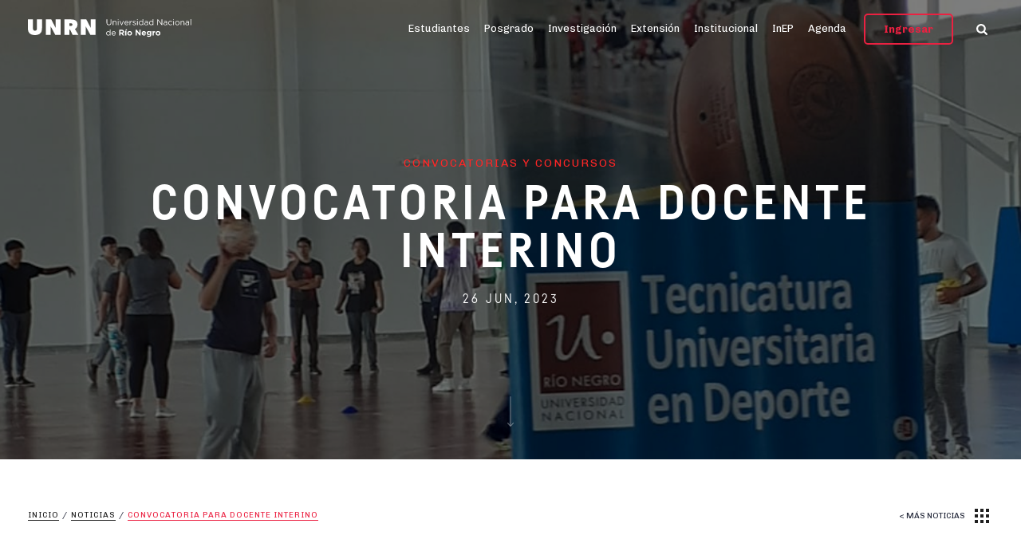

--- FILE ---
content_type: text/html; charset=UTF-8
request_url: https://www.unrn.edu.ar/noticias/Convocatoria-para-docente-interino-3300
body_size: 16582
content:
<!DOCTYPE html PUBLIC "-//W3C//DTD XHTML 1.0 Transitional//EN" "http://www.w3.org/TR/xhtml1/DTD/xhtml1-transitional.dtd">
<html xmlns="http://www.w3.org/1999/xhtml">
<head>

	<!-- Metatags -->
	
<title>UNRN | Universidad Nacional de Río Negro</title>

<meta charset="utf-8" />
<meta name="description" content="" />
<meta name="keywords" content="" /> 

<link rel="apple-touch-icon-precomposed" sizes="57x57" href="images/favicon/apple-touch-icon-57x57.png" />
<link rel="apple-touch-icon-precomposed" sizes="114x114" href="images/favicon/apple-touch-icon-114x114.png" />
<link rel="apple-touch-icon-precomposed" sizes="72x72" href="images/favicon/apple-touch-icon-72x72.png" />
<link rel="apple-touch-icon-precomposed" sizes="144x144" href="images/favicon/apple-touch-icon-144x144.png" />
<link rel="apple-touch-icon-precomposed" sizes="60x60" href="images/favicon/apple-touch-icon-60x60.png" />
<link rel="apple-touch-icon-precomposed" sizes="120x120" href="images/favicon/apple-touch-icon-120x120.png" />
<link rel="apple-touch-icon-precomposed" sizes="76x76" href="images/favicon/apple-touch-icon-76x76.png" />
<link rel="apple-touch-icon-precomposed" sizes="152x152" href="images/favicon/apple-touch-icon-152x152.png" />
<link rel="icon" type="image/png" href="images/favicon/favicon-196x196.png" sizes="196x196" />
<link rel="icon" type="image/png" href="images/favicon/favicon-96x96.png" sizes="96x96" />
<link rel="icon" type="image/png" href="images/favicon/favicon-32x32.png" sizes="32x32" />
<link rel="icon" type="image/png" href="images/favicon/favicon-16x16.png" sizes="16x16" />
<link rel="icon" type="image/png" href="images/favicon/favicon-128.png" sizes="128x128" />
<meta name="application-name" content="&nbsp;"/>
<meta name="msapplication-TileColor" content="#FFFFFF" />
<meta name="msapplication-TileImage" content="images/favicon/mstile-144x144.png" />
<meta name="msapplication-square70x70logo" content="images/favicon/mstile-70x70.png" />
<meta name="msapplication-square150x150logo" content="images/favicon/mstile-150x150.png" />
<meta name="msapplication-wide310x150logo" content="images/favicon/mstile-310x150.png" />
<meta name="msapplication-square310x310logo" content="images/favicon/mstile-310x310.png" />

<meta name="viewport" content="width=device-width, initial-scale=1.0, minimum-scale=1, maximum-scale=1.0, user-scalable=no" />

<meta http-equiv="cache-control" content="max-age=0" />
<meta http-equiv="cache-control" content="no-cache" />
<meta http-equiv="expires" content="0" />
<meta http-equiv="expires" content="Tue, 01 Jan 1980 1:00:00 GMT" />
<meta http-equiv="pragma" content="no-cache" />



<base href="/noticia.php" target="_self">
	<!-- Twitter Card data -->
	<meta name="twitter:card" content="summary">
	<meta name="twitter:site" content="@UNRIONEGRO">
	<meta name="twitter:title" content="Convocatoria para docente interino">
	<meta name="twitter:description" content="Para la carrera Tecnicatura Universitaria en Deportes">
	<meta name="twitter:image" content="https://www.unrn.edu.ar/images/noticia/banner_3300.jpg?v=1687785040">

	<!-- Open Graph data -->
	<meta property="og:title" content="Convocatoria para docente interino" />
	<meta property="og:type" content="website" />
	<meta property="og:url" content="https://www.unrn.edu.ar/noticias/Convocatoria-para-docente-interino-3300" />
	<meta property="og:image" content="https://www.unrn.edu.ar/images/noticia/banner_3300.jpg?v=1687785040" />
	<meta property="og:description" content="Para la carrera Tecnicatura Universitaria en Deportes" />
	<meta property="og:site_name" content="UNRN | Universidad Nacional de Río Negro" />

	<!-- CSS -->
    
<link href="https://fonts.googleapis.com/css?family=Chivo:300,300i,400,400i,700,700i,900,900i" rel="stylesheet">


<link rel="stylesheet" href="https://maxcdn.bootstrapcdn.com/bootstrap/3.3.7/css/bootstrap.min.css" >
<!--<link rel="stylesheet" href="//code.jquery.com/ui/1.12.1/themes/base/jquery-ui.css">-->
<link rel="stylesheet" href="css/fontawesome.css">
<link rel="stylesheet" href="css/bootstrap.min.css">
<link rel="stylesheet" href="css/prettyCheckable.css">
<link rel="stylesheet" href="css/animate.min.css">
<link rel="stylesheet" href="css/magnific-popup.css">
<link rel="stylesheet" type="text/css" href="css/slick.css"/>
<link rel="stylesheet" type="text/css" href="css/slick-theme.css"/>
<link rel="stylesheet" type="text/css" href="css/bot.css"/>
			
<link rel="stylesheet" href="css/style.css?v=1732120378"> 
<link rel="stylesheet" href="css/style2.css?v=1732120579">
<link rel="stylesheet" href="css/style-g.css?v=1529004296">

<link rel="stylesheet" href="css/app.layout.min.css?v=1732120763">
<link rel="stylesheet" href="css/app.responsive.min.css?v=1556063248">

<style type="text/css">
	.accordion h4.franja-gris{
		color: #1F1F1F;
	    font-size: 14px;
	    letter-spacing: 2px;
	    cursor: pointer;
	}
	.accordion-expand-holder {
	    margin:10px 0;
	}
	.accordion-expand-holder .open, .accordion-expand-holder .close {
	    margin:0 10px 0 0;
	}
	.ui-accordion-content-active{
		height: auto !important; 
		*border-top: 1px solid #E8E9EB;
	}


	.portada .contenido-portada {
    max-width: 100%;
	}
	
		@media only screen and (max-width : 768px) {
			.bt-buscar
			{ 
				width: 16px;
				height: 16px;
				display: block;
				position: absolute;
				top: 20px;
				right: 45px;
				background-repeat: no-repeat;
				background-image: url(../images/menu_lateral_buscar_icon.svg);
			}

			#txtBuscar {
				font-size: 55px;
			}
		}
	</style>	
</head>
<body>

	<!-- Navigation -->
	

<header class="header ">
	<div class="header-content container"><!-- Contenedor -->
		<!--<a href="#" class="bt-menu"></a>-->
		<a class="logo" href="home"></a>

		<a class="hidden-md hidden-lg hr-toggle">
            <i class="fa fa-bars"></i>
        </a>
	
		<nav class="nav-menu clearfix  hidden-xs hidden-sm">
			<ul class="menu clearfix">
				<!--<li> 
					<a href="home">Inicio</a>
				</li>-->
				<li>
					<a href="estudiantes" class="has-mm" data-ref="mm-estudiantes">
						Estudiantes					</a>
				</li>
				<li>
					<a href="posgrado" class="has-mm" data-ref="mm-posgrado">
					Posgrado					</a>
				</li>
				<!--<li>
					<a href="docencia" class="has-mm" data-ref="mm-docencia">
						Docentes					</a>
				</li>-->
				<li>
					<a href="investigacion" class="has-mm" data-ref="mm-investigacion">
						Investigación					</a>
				</li>
				<li>
					<a href="extension" class="has-mm" data-ref="mm-extension">
						Extensión					</a>
				</li>
				<li>
					<a href="institucional" class="has-mm" data-ref="mm-institucional">
						Institucional					</a>
				</li>
				<li>
					<a href="section/151/oficios.html" >
					 InEP
					</a>
				</li>
			<!--	<li>
					<a href="noticias" class="has-mm" data-ref="mm-noticias">Noticias</a>
				</li>-->
				<li>
					<a href="eventos">Agenda</a>
				</li>
			</ul>			
		</nav>			
		
		<a href="https://guarani.unrn.edu.ar" target="_blank" class="bt-ingresar hidden-xs hidden-sm hidden-md">Ingresar</a>
		<a href="https://guarani.unrn.edu.ar" target="_blank" class="bt-ingresar visible-md">
			<img src="images/ingresar_ipad.svg">
		</a>
		<a href="#" class="bt-buscar"></a>
		
	</div>
	<div class="mega-menu">
		<div class="container">

			<div id="mm-institucional" class="mm-submenu clearfix">
				<div class="grilla-x5">

					<div class="col">
						<img src="images/megamenu_institucional.png" class="img-megamenu" />
						<h6>SOBRE LA UNRN</h6>
						<p>Somos una instituciÃ³n dinÃ¡mica y emprendedora dedicada a la educaciÃ³n universitaria, la extensiÃ³n y la investigaciÃ³n desde el aÃ±o 2008.</p>
					</div>

										<div class="col">
						<h4>UNIVERSIDAD</h4>

												<li>
							<a href="section/1/sobre-la-unrn.html" target="_self">
								Sobre la UNRN							</a>
						</li>
												<li>
							<a href="section/134/sedes-de-la-unrn.html" target="_self">
								Sedes de la UNRN							</a>
						</li>
												<li>
							<a href="section/17/gobierno-abierto.html" target="_blank">
								Gobierno Abierto 							</a>
						</li>
												<li>
							<a href="section/108/protocolo-para-las-violencias-de-genero.html" target="_self">
								Protocolo para las Violencias de Género							</a>
						</li>
						
												<li>
							<div class="accordion">
								<a class="subcategoria">Autoridades</a>
								<div>

					            										<a class="sub-item" 
										href="section/6/-rectorado.html" 
										target="_self">
										> Rectorado									</a>
																		<a class="sub-item" 
										href="section/8/-sede-alto-valle--valle-medio.html" 
										target="_self">
										> Sede Alto Valle - Valle Medio									</a>
																		<a class="sub-item" 
										href="section/7/-sede-andina.html" 
										target="_self">
										> Sede Andina									</a>
																		<a class="sub-item" 
										href="section/14/-sede-atlantica.html" 
										target="_self">
										> Sede Atlántica									</a>
									
								</div>
							</div>
						</li>
												<li>
							<div class="accordion">
								<a class="subcategoria">Órganos de gobierno</a>
								<div>

					            										<a class="sub-item" 
										href="section/26/-csdeyve.html" 
										target="_self">
										> CSDEyVE									</a>
																		<a class="sub-item" 
										href="section/24/-cspyge.html" 
										target="_self">
										> CSPyGE									</a>
																		<a class="sub-item" 
										href="section/25/-csicadytt.html" 
										target="_self">
										> CSICADyTT									</a>
																		<a class="sub-item" 
										href="section/23/-asamblea-universitaria.html" 
										target="_self">
										> Asamblea Universitaria									</a>
																		<a class="sub-item" 
										href="section/135/-consejos-de-sedes.html" 
										target="_self">
										> Consejos de Sedes 									</a>
									
								</div>
							</div>
						</li>
												<li>
							<div class="accordion">
								<a class="subcategoria">Elecciones</a>
								<div>

					            										<a class="sub-item" 
										href="section/148/-convocatorias-vigentes.html" 
										target="_self">
										> Convocatorias vigentes									</a>
																		<a class="sub-item" 
										href="section/145/-junta-electoral.html" 
										target="_self">
										> Junta Electoral									</a>
																		<a class="sub-item" 
										href="section/146/-normativa.html" 
										target="_self">
										> Normativa									</a>
																		<a class="sub-item" 
										href="section/149/-preguntas-frecuentes.html" 
										target="_self">
										> Preguntas frecuentes									</a>
																		<a class="sub-item" 
										href="section/147/-procesos-electorales.html" 
										target="_self">
										> Procesos electorales									</a>
									
								</div>
							</div>
						</li>
												<li>
							<div class="accordion">
								<a class="subcategoria">Igualdad de Género</a>
								<div>

					            										<a class="sub-item" 
										href="section/137/politicas-con-perspectiva-de-genero.html" 
										target="_self">
										Políticas con Perspectiva de Género									</a>
									
								</div>
							</div>
						</li>
												<li>
							<div class="accordion">
								<a class="subcategoria">Recursos humanos</a>
								<div>

					            										<a class="sub-item" 
										href="section/109/actas-paritarias-nodocentes.html" 
										target="_self">
										Actas Paritarias Nodocentes 									</a>
																		<a class="sub-item" 
										href="section/110/-informacion-general.html" 
										target="_self">
										> Información general									</a>
																		<a class="sub-item" 
										href="section/114/-busquedas-laborales.html" 
										target="_self">
										> Búsquedas laborales									</a>
																		<a class="sub-item" 
										href="section/115/-concursos-nodocentes.html" 
										target="_self">
										> Concursos Nodocentes									</a>
									
								</div>
							</div>
						</li>
												<li>
							<div class="accordion">
								<a class="subcategoria">Infraestructura</a>
								<div>

					            										<a class="sub-item" 
										href="section/104/-licitaciones-vigentes.html" 
										target="_self">
										> Licitaciones vigentes									</a>
																		<a class="sub-item" 
										href="section/107/-informacion-general.html" 
										target="_self">
										> Información general									</a>
																		<a class="sub-item" 
										href="section/106/-licitaciones-normativa.html" 
										target="_self">
										> Licitaciones normativa									</a>
									
								</div>
							</div>
						</li>
												<li>
							<div class="accordion">
								<a class="subcategoria">Compras y licitaciones</a>
								<div>

					            										<a class="sub-item" 
										href="section/112/-informacion-general.html" 
										target="_self">
										> Información General									</a>
																		<a class="sub-item" 
										href="https://diaguita.unrn.edu.ar/aplicacion.php?ah=st5b0446bc7bda74.34026611&ai=diaguita%7C%7C110000003" 
										target="_blank">
										> Portal de convocatorias									</a>
									
								</div>
							</div>
						</li>
						
					</div>
										<div class="col">
						<h4>CALIDAD</h4>

												<li>
							<a href="section/29/acreditacion-de-carreras.html" target="_self">
								Acreditación de carreras							</a>
						</li>
												<li>
							<a href="section/34/evaluacion-docente.html" target="_self">
								Evaluación docente							</a>
						</li>
												<li>
							<a href="section/30/evaluacion-institucional.html" target="_self">
								Evaluación institucional							</a>
						</li>
												<li>
							<a href="section/32/informacion-estadistica.html" target="_self">
								Información estadística 							</a>
						</li>
												<li>
							<a href="section/33/investigacion-institucional.html" target="_self">
								Investigación institucional							</a>
						</li>
												<li>
							<a href="section/35/plan-desarrollo-institucional.html" target="_self">
								Plan Desarrollo Institucional 							</a>
						</li>
												<li>
							<a href="section/150/seguimiento-a-graduadasos.html" target="_self">
								Seguimiento a Graduadas/os							</a>
						</li>
												<li>
							<a href="section/36/aseguramiento-de-la-calidad.html" target="_self">
								Aseguramiento de la Calidad							</a>
						</li>
						
						
					</div>
										<div class="col">
						<h4>RELACIONES INTERNACIONALES</h4>

												<li>
							<a href="section/38/programas-y-redes.html" target="_self">
								Programas y Redes							</a>
						</li>
												<li>
							<a href="section/37/becas-y-convocatorias.html" target="_self">
								Becas y Convocatorias							</a>
						</li>
												<li>
							<a href="section/39/estudiantes-internacionales.html" target="_self">
								Estudiantes Internacionales							</a>
						</li>
												<li>
							<a href="section/40/convenios.html" target="_self">
								Convenios							</a>
						</li>
												<li>
							<a href="section/41/stand-virtual.html" target="_self">
								Stand Virtual							</a>
						</li>
												<li>
							<a href="section/42/contacto-y-enlaces.html" target="_self">
								Contacto y Enlaces							</a>
						</li>
						
						
					</div>
										<div class="col">
						<h4>DOCENTES</h4>

												<li>
							<a href="section/78/catalogo-docentes-unrn.html" target="_self">
								Catálogo Docentes UNRN 							</a>
						</li>
												<li>
							<a href="section/77/formacion-y-capacitacion.html" target="_self">
								Formación y Capacitación							</a>
						</li>
												<li>
							<a href="section/79/normativa.html" target="_self">
								Normativa							</a>
						</li>
												<li>
							<a href="section/80/convocatorias-publicas.html" target="_self">
								Convocatorias Públicas							</a>
						</li>
												<li>
							<a href="section/81/concursos.html" target="_self">
								Concursos							</a>
						</li>
												<li>
							<a href="section/82/revalida-docente.html" target="_self">
								Reválida Docente							</a>
						</li>
												<li>
							<a href="section/83/evaluacion-docente.html" target="_self">
								 Evaluación Docente							</a>
						</li>
												<li>
							<a href="section/84/calendario-academico.html" target="_self">
								Calendario Académico							</a>
						</li>
												<li>
							<a href="section/87/contacto.html" target="_self">
								Contacto							</a>
						</li>
						
						
					</div>
					
				</div>
			</div>

			<div id="mm-estudiantes" class="mm-submenu clearfix">
				<div class="grilla-x5">

					<div class="col">
						<img src="images/megamenu_estudiantes.png" class="img-megamenu" />
						<h6>ESTUDIÃ EN LA UNRN</h6>
						<p>Innovamos continuamente nuestra oferta acadÃ©mica para que siempre responda a los cambios sociales, econÃ³micos, laborales, cientÃ­ficos y tecnolÃ³gicos.</p>
					</div>

										<div class="col">
						<h4><BR>ESTUDIAR EN LA UNRN</h4>

												<li>
							<a href="/carreras.php?id=1" target="_self">
								Carreras de Grado							</a>
						</li>
												<li>
							<a href="/carreras.php?id=5" target="_self">
								Carreras de Ciclo Corto							</a>
						</li>
												<li>
							<a href="https://www.unrn.edu.ar/carreras.php?id=4" target="_self">
								Ciclos de Complementación							</a>
						</li>
												<li>
							<a href="section/74/educacion-virtual.html" target="_self">
								Educación Virtual							</a>
						</li>
												<li>
							<a href="section/47/calendario-academico.html" target="_self">
								Calendario Académico							</a>
						</li>
												<li>
							<a href="https://guarani.unrn.edu.ar/g3w3/" target="_blank">
								Autogestión (SIU Guaraní)							</a>
						</li>
												<li>
							<a href="section/69/normativas-e-instructivos.html" target="_self">
								Normativas e Instructivos							</a>
						</li>
												<li>
							<a href="section/144/contacto.html" target="_blank">
								Contacto							</a>
						</li>
						
						
					</div>
										<div class="col">
						<h4><BR>INSCRIPCIÓN 2026</h4>

												<li>
							<a href="section/43/inscripcion-2026.html" target="_self">
								Inscripción 2026							</a>
						</li>
												<li>
							<a href="section/44/que-carreras-estudiar.html" target="_self">
								Qué carreras estudiar							</a>
						</li>
												<li>
							<a href="section/22/preguntas-frecuentes.html" target="_self">
								Preguntas Frecuentes							</a>
						</li>
												<li>
							<a href="section/19/guia-para-estudiantes.html" target="_self">
								Guía para estudiantes 							</a>
						</li>
												<li>
							<a href="section/46/contacto.html" target="_self">
								Contacto 							</a>
						</li>
						
						
					</div>
										<div class="col">
						<h4><BR>VIDA ESTUDIANTIL</h4>

												<li>
							<a href="section/57/pasantias-y-busquedas.html" target="_self">
								Pasantías y Búsquedas							</a>
						</li>
												<li>
							<a href="section/50/actividad-fisica-y-deportes.html" target="_self">
								Actividad Física y Deportes							</a>
						</li>
												<li>
							<a href="section/56/beneficios-y-descuentos.html" target="_self">
								Beneficios y Descuentos							</a>
						</li>
												<li>
							<a href="section/59/bibliotecas.html" target="_self">
								Bibliotecas							</a>
						</li>
												<li>
							<a href="section/138/tutoresas-pares.html" target="_self">
								Tutores/as Pares 							</a>
						</li>
												<li>
							<a href="section/48/becas-y-asignaciones.html" target="_self">
								Becas y Asignaciones							</a>
						</li>
												<li>
							<a href="section/49/movilidad-estudiantil.html" target="_self">
								Movilidad Estudiantil							</a>
						</li>
												<li>
							<a href="section/51/actividades-culturales.html" target="_self">
								Actividades Culturales 							</a>
						</li>
												<li>
							<a href="section/58/universidad-y-discapacidad.html" target="_self">
								Universidad y Discapacidad							</a>
						</li>
												<li>
							<a href="section/60/contacto.html" target="_self">
								Contacto							</a>
						</li>
						
						
					</div>
										<div class="col">
						<h4><BR>GRADUADOS</h4>

												<li>
							<a href="section/63/bolsa-de-trabajo-y-convocatorias.html" target="_self">
								Bolsa de Trabajo y convocatorias							</a>
						</li>
												<li>
							<a href="section/64/gestion-de-titulos.html" target="_self">
								Gestión de Títulos							</a>
						</li>
												<li>
							<a href="section/68/contacto.html" target="_self">
								Contacto							</a>
						</li>
						
						
					</div>
					
				</div>
			</div>

			<div id="mm-posgrado" class="mm-submenu clearfix">
				<div class="grilla-x5">

					<div class="col">
						<img src="images/megamenu_estudiantes.png" class="img-megamenu" />
						<h6>POSGRADO UNRN</h6>
						<p>FormaciÃ³n de excelencia para profesionales que buscan especializarse y profundizar en sus Ã¡reas de conocimiento.</p>
					</div>

										<div class="col">
						<h4><BR>ESTUDIAR EN LA UNRN</h4>

												<li>
							<a href="section/66/posgrados.html" target="_self">
								Posgrados							</a>
						</li>
												<li>
							<a href="carreras.php?id=2" target="_self">
								Carreras de Posgrado							</a>
						</li>
												<li>
							<a href="section/76/cursos-de-posgrado.html" target="_self">
								Cursos de Posgrado							</a>
						</li>
						
						
					</div>
					
				</div>
			</div>

			<div id="mm-docencia" class="mm-submenu clearfix">
				<div class="grilla-x5">

					<div class="col">
						<img src="images/megamenu_docencia.png" class="img-megamenu" />
						<h6>NUESTROS DOCENTES</h6>
						<p>Toda nuestra plantilla docente cuenta con las credenciales acadÃ©micas apropiadas para impartir cursos en sus respectivas Ã¡reas.</p>
					</div>

					
					<!--<div class="col">
						<a class="grey-box" href="./investigacion-sigeva">
							SIGEVA CVAR SISTEMA INTEGRAL DE GESTIÃ“N Y EVALUACIÃ“N
						</a>
					</div>-->
					<div class="col">
						&nbsp;
					</div>
					<div class="col">
						&nbsp;
					</div>
					<div class="col">
						<a class="grey-box" href="https://guarani.unrn.edu.ar" target="_blank">
							ACCESO A SIU GUARANÃ AUTOGESTIÃ“N
						</a>	
					</div>

				</div>
			</div>

			<div id="mm-investigacion" class="mm-submenu clearfix">
				<div class="grilla-x5">

					<div class="col">
						<img src="images/megamenu_investigacion.png" class="img-megamenu" />
						<h6>INVESTIGACIÃ“N</h6>
						<p>Desarrollamos investigaciÃ³n aplicada y promovemos la generaciÃ³n de patentes, modelos y sistemas innovadores para beneficio de nuestra sociedad.</p>
					</div>

										<div class="col">
						<h4><BR>INVESTIGACIÓN & DESARROLLO</h4>

												<li>
							<div class="accordion">
								<a class="subcategoria">Unidades Ejecutoras</a>
								<div>

					            										<a class="sub-item" 
										href="section/122/-institutos.html" 
										target="_self">
										> Institutos									</a>
																		<a class="sub-item" 
										href="section/123/-centros.html" 
										target="_self">
										> Centros									</a>
																		<a class="sub-item" 
										href="section/124/-laboratorios.html" 
										target="_self">
										> Laboratorios									</a>
																		<a class="sub-item" 
										href="section/130/-cit-rio-negro.html" 
										target="_self">
										> CIT Río Negro									</a>
									
								</div>
							</div>
						</li>
						
												<li>
							<a href="section/101/novedades.html" target="_self">
								Novedades 							</a>
						</li>
												<li>
							<a href="section/97/prinuar.html" target="_self">
								PRINUAR							</a>
						</li>
												<li>
							<a href="section/95/transferencia-y-vinculacion.html" target="_self">
								Transferencia y Vinculación 							</a>
						</li>
												<li>
							<a href="section/96/incentivos.html" target="_self">
								Incentivos							</a>
						</li>
												<li>
							<a href="section/100/becas.html" target="_self">
								Becas							</a>
						</li>
												<li>
							<a href="section/102/aplicativos.html" target="_self">
								Aplicativos							</a>
						</li>
												<li>
							<a href="section/94/normativa-y-formularios.html" target="_self">
								Normativa y Formularios							</a>
						</li>
												<li>
							<a href="section/103/contacto.html" target="_self">
								Contacto							</a>
						</li>
						
					</div>
					

					<!--<div class="col">						
						<a class="grey-box" href="./investigacion-sigeva">
							SIGEVA CVAR SISTEMA INTEGRAL DE GESTIÃ“N Y EVALUACIÃ“N
						</a>
					</div>-->
					<div class="col">
						&nbsp;
					</div>
					<div class="col">
						&nbsp;
					</div>
					<div class="col">
						<a class="grey-box" href="./section/100/becas.html">
							INFORMA-<br>
							CIÃ“N SOBRE BECAS PARA<br>
							INVESTIGA-<br>
							ORES.
						</a>
					</div>

				</div>
			</div>

			<div id="mm-extension" class="mm-submenu clearfix">
				<div class="grilla-x5">

					<div class="col">
						<img src="images/megamenu_extencion.png" class="img-megamenu" />
						<h6>NUESTROS PROGRAMAS</h6>
						<p>La UNRN concibe a la ExtensiÃ³n Universitaria en su forma mÃ¡s amplia,  como parte de la estrategia y el estilo de desarrollo de la instituciÃ³n</p>
					</div>

										<div class="col">
						<h4><BR>EXTENSIÓN</h4>

												<li>
							<a href="section/141/novedades.html" target="_self">
								Novedades							</a>
						</li>
												<li>
							<a href="section/89/proyectos.html" target="_self">
								Proyectos							</a>
						</li>
												<li>
							<a href="section/88/convocatorias.html" target="_self">
								Convocatorias							</a>
						</li>
												<li>
							<a href="section/152/programa-andaress.html" target="_self">
								Programa AndarESS							</a>
						</li>
												<li>
							<a href="section/140/educacion-continua.html" target="_self">
								Educación Continua							</a>
						</li>
												<li>
							<a href="section/92/musica-y-coro-en-la-unrn.html" target="_self">
								Música y Coro en la UNRN 							</a>
						</li>
												<li>
							<a href="section/90/arte-y-cultura.html" target="_self">
								Arte y Cultura							</a>
						</li>
												<li>
							<a href="section/156/banco-de-evaluadores-as.html" target="_self">
								Banco de Evaluadores-as							</a>
						</li>
												<li>
							<a href="section/93/contacto.html" target="_self">
								Contacto							</a>
						</li>
						
												
					</div>
					

					<div class="col">
						&nbsp;
					</div>
					<div class="col">
						&nbsp;
					</div>
					<!--<div class="col">
						
						<a class="grey-box" href="./normativas-y-rendiciones">
							SPU<br> SECRETARIA DE POLÃTICAS UNIVERSITA-<br>RIAS.
						</a>
						
					</div>-->
					<div class="col">
						
						<a class="grey-box" href="./section/88/convocatorias.html">
							CONVOCATO-<br>RIA A PRO-<br>YECTOS DE EXTENSIÃ“N.
						</a>

					</div>
				</div>
			</div>

			<div id="mm-noticias" class="mm-submenu clearfix">
				<div class="grilla-x5">
					<div class="col">
						<img src="images/megamenu_noticias.png" class="img-megamenu" />
						<h6>NOTICIAS UNRN</h6>
						<p>Mantente informado sobre nuestras actividades. Seguinos en las redes sociales para obtener noticias en tu mÃ³vil.</p>
					</div>
					<div class="col">
						
						<h4>POR CATEGORÃA</h4>
												<li>
							<a href="noticias.php?seccion=23">
								Académicas							</a>
						</li>
												<li>
							<a href="noticias.php?seccion=15">
								Becas							</a>
						</li>
												<li>
							<a href="noticias.php?seccion=31">
								Calidad							</a>
						</li>
												<li>
							<a href="noticias.php?seccion=44">
								Capacitaciones 							</a>
						</li>
												<li>
							<a href="noticias.php?seccion=24">
								Convocatorias y Concursos							</a>
						</li>
												<li>
							<a href="noticias.php?seccion=7">
								Cultura							</a>
						</li>
												<li>
							<a href="noticias.php?seccion=28">
								Discapacidad							</a>
						</li>
												<li>
							<a href="noticias.php?seccion=3">
								Docentes							</a>
						</li>
												<li>
							<a href="noticias.php?seccion=14">
								Editorial UNRN							</a>
						</li>
												<li>
							<a href="noticias.php?seccion=20">
								Educación Continua							</a>
						</li>
												<li>
							<a href="noticias.php?seccion=29">
								Educación Virtual							</a>
						</li>
												<li>
							<a href="noticias.php?seccion=41">
								Entrevista							</a>
						</li>
												<li>
							<a href="noticias.php?seccion=10">
								Estudiantes							</a>
						</li>
												<li>
							<a href="noticias.php?seccion=1">
								Extensión							</a>
						</li>
												<li>
							<a href="noticias.php?seccion=46">
								FOCO							</a>
						</li>
												<li>
							<a href="noticias.php?seccion=45">
								Graduadas/os							</a>
						</li>
												<li>
							<a href="noticias.php?seccion=50">
								INeP							</a>
						</li>
											</div>
					<div class="col">
						<h4>&nbsp;</h4>
												<li>
							<a href="noticias.php?seccion=25">
								Infraestructura							</a>
						</li>
												<li>
							<a href="noticias.php?seccion=5">
								Institucional							</a>
						</li>
												<li>
							<a href="noticias.php?seccion=11">
								Internacionales							</a>
						</li>
												<li>
							<a href="noticias.php?seccion=4">
								Investigación							</a>
						</li>
												<li>
							<a href="noticias.php?seccion=47">
								Pasantías							</a>
						</li>
												<li>
							<a href="noticias.php?seccion=39">
								Pasantías y Búsquedas							</a>
						</li>
												<li>
							<a href="noticias.php?seccion=22">
								Posgrados							</a>
						</li>
												<li>
							<a href="noticias.php?seccion=48">
								Presentación							</a>
						</li>
												<li>
							<a href="noticias.php?seccion=33">
								Producción Audiovisual							</a>
						</li>
												<li>
							<a href="noticias.php?seccion=43">
								Producciones Teatrales 							</a>
						</li>
												<li>
							<a href="noticias.php?seccion=53">
								PTS							</a>
						</li>
												<li>
							<a href="noticias.php?seccion=18">
								Salud y Deportes							</a>
						</li>
												<li>
							<a href="noticias.php?seccion=49">
								Seminario							</a>
						</li>
												<li>
							<a href="noticias.php?seccion=51">
								Vida Estudiantil							</a>
						</li>
												<li>
							<a href="noticias.php?seccion=52">
								Vinculación Laboral 							</a>
						</li>
												<li>
							<a href="noticias.php?seccion=19">
								Vinculación Tecnológica							</a>
						</li>
											</div>
					<div class="col">
						
						<h4>POR SEDE</h4>
																		<li>
							<a href="noticias.php?sede=7">
								Rectorado							</a>
						</li>
												<li>
							<a href="noticias.php?sede=4">
								Sede Alto Valle - Valle Medio							</a>
						</li>
												<li>
							<a href="noticias.php?sede=2">
								Sede Andina							</a>
						</li>
												<li>
							<a href="noticias.php?sede=1">
								Sede Atlántica							</a>
						</li>
												
					</div>
					<div class="col">
						
						<a class="grey-box" href="./actualidad">
							CONOCÃ‰<br>
							ACTUALIDAD<br>
							UNRN
						</a>

					</div>
				</div>
			</div>

		</div>
	</div>

	
</header>

<div class="menu_overlay hidden-md hidden-lg">

    <div class="logo-btn">
        <a href="home">
        	<img src="images/logo/header_logo_unrn_negro.svg" />
        </a>
    </div>

    <div class="close">
        <a href="#">
            <svg xmlns="http://www.w3.org/2000/svg" xmlns:xlink="http://www.w3.org/1999/xlink" version="1.1" id="Layer_1" x="0px" y="0px" width="20px" height="20px" viewBox="0 0 20 20" enable-background="new 0 0 20 20" xml:space="preserve" class="svg-raw replaced-svg">
                <path fill="#000" d="M18.19,19.771l-8.153-8.152l-8.152,8.153l-1.603-1.604l8.152-8.152L0.281,1.862L1.886,0.26l8.152,8.152  l8.154-8.153l1.602,1.604l-8.152,8.153l8.153,8.154L18.19,19.771z"></path>
            </svg>
        </a>
    </div>

    <div id="mobile-menu" class="menu-items">
        <ul>

            <li class="home">
            	<a href="./home">
            		<span>HOME</span>
            	</a>
            </li>

			<li class="has-subslide">
				<a href="javascript:;" class="has-subslide">
					<span style="text-transform: uppercase;">Estudiantes</span>
					<i class="fa fa-angle-right"></i>
				</a>
				<div class="subslide">

					<a href="javascript:;" class="closeSubslide active">
						<span style="text-transform: uppercase;">Estudiantes</span>
						<i class="fa fa-angle-left"></i>
					</a>

										<a href="javascript:;" class="has-subsubslide">
						<span>ESTUDIAR EN LA UNRN</span>
						<i class="fa fa-angle-right"></i>
					</a>
					<div class="subsubslide">
						<a href="javascript:;" class="closeSubslide active">
							<span>ESTUDIAR EN LA UNRN</span>
							<i class="fa fa-angle-left"></i>
						</a>

												<a 	href="/carreras.php?id=1" 
							target="_self">
								Carreras de Grado							</a>
												<a 	href="/carreras.php?id=5" 
							target="_self">
								Carreras de Ciclo Corto							</a>
												<a 	href="https://www.unrn.edu.ar/carreras.php?id=4" 
							target="_self">
								Ciclos de Complementación							</a>
												<a 	href="section/74/educacion-virtual.html" 
							target="_self">
								Educación Virtual							</a>
												<a 	href="section/47/calendario-academico.html" 
							target="_self">
								Calendario Académico							</a>
												<a 	href="https://guarani.unrn.edu.ar/g3w3/" 
							target="_blank">
								Autogestión (SIU Guaraní)							</a>
												<a 	href="section/69/normativas-e-instructivos.html" 
							target="_self">
								Normativas e Instructivos							</a>
												<a 	href="section/144/contacto.html" 
							target="_blank">
								Contacto							</a>
											</div>
										<a href="javascript:;" class="has-subsubslide">
						<span>INSCRIPCIÓN 2026</span>
						<i class="fa fa-angle-right"></i>
					</a>
					<div class="subsubslide">
						<a href="javascript:;" class="closeSubslide active">
							<span>INSCRIPCIÓN 2026</span>
							<i class="fa fa-angle-left"></i>
						</a>

												<a 	href="section/43/inscripcion-2026.html" 
							target="_self">
								Inscripción 2026							</a>
												<a 	href="section/44/que-carreras-estudiar.html" 
							target="_self">
								Qué carreras estudiar							</a>
												<a 	href="section/22/preguntas-frecuentes.html" 
							target="_self">
								Preguntas Frecuentes							</a>
												<a 	href="section/19/guia-para-estudiantes.html" 
							target="_self">
								Guía para estudiantes 							</a>
												<a 	href="section/46/contacto.html" 
							target="_self">
								Contacto 							</a>
											</div>
										<a href="javascript:;" class="has-subsubslide">
						<span>VIDA ESTUDIANTIL</span>
						<i class="fa fa-angle-right"></i>
					</a>
					<div class="subsubslide">
						<a href="javascript:;" class="closeSubslide active">
							<span>VIDA ESTUDIANTIL</span>
							<i class="fa fa-angle-left"></i>
						</a>

												<a 	href="section/57/pasantias-y-busquedas.html" 
							target="_self">
								Pasantías y Búsquedas							</a>
												<a 	href="section/50/actividad-fisica-y-deportes.html" 
							target="_self">
								Actividad Física y Deportes							</a>
												<a 	href="section/56/beneficios-y-descuentos.html" 
							target="_self">
								Beneficios y Descuentos							</a>
												<a 	href="section/59/bibliotecas.html" 
							target="_self">
								Bibliotecas							</a>
												<a 	href="section/138/tutoresas-pares.html" 
							target="_self">
								Tutores/as Pares 							</a>
												<a 	href="section/48/becas-y-asignaciones.html" 
							target="_self">
								Becas y Asignaciones							</a>
												<a 	href="section/49/movilidad-estudiantil.html" 
							target="_self">
								Movilidad Estudiantil							</a>
												<a 	href="section/51/actividades-culturales.html" 
							target="_self">
								Actividades Culturales 							</a>
												<a 	href="section/58/universidad-y-discapacidad.html" 
							target="_self">
								Universidad y Discapacidad							</a>
												<a 	href="section/60/contacto.html" 
							target="_self">
								Contacto							</a>
											</div>
										<a href="javascript:;" class="has-subsubslide">
						<span>GRADUADOS</span>
						<i class="fa fa-angle-right"></i>
					</a>
					<div class="subsubslide">
						<a href="javascript:;" class="closeSubslide active">
							<span>GRADUADOS</span>
							<i class="fa fa-angle-left"></i>
						</a>

												<a 	href="section/63/bolsa-de-trabajo-y-convocatorias.html" 
							target="_self">
								Bolsa de Trabajo y convocatorias							</a>
												<a 	href="section/64/gestion-de-titulos.html" 
							target="_self">
								Gestión de Títulos							</a>
												<a 	href="section/68/contacto.html" 
							target="_self">
								Contacto							</a>
											</div>
					

				</div>
			</li> 
			<li class="has-subslide">
				<a href="javascript:;" class="has-subslide">
					<span style="text-transform: uppercase;">Posgrado</span>
					<i class="fa fa-angle-right"></i>
				</a>
				<div class="subslide">

					<a href="javascript:;" class="closeSubslide active">
						<span style="text-transform: uppercase;">Posgrado</span>
						<i class="fa fa-angle-left"></i>
					</a>

										<a href="javascript:;" class="has-subsubslide">
						<span>ESTUDIAR EN LA UNRN</span>
						<i class="fa fa-angle-right"></i>
					</a>
					<div class="subsubslide">
						<a href="javascript:;" class="closeSubslide active">
							<span>ESTUDIAR EN LA UNRN</span>
							<i class="fa fa-angle-left"></i>
						</a>

												<a 	href="section/66/posgrados.html" 
							target="_self">
								Posgrados							</a>
												<a 	href="carreras.php?id=2" 
							target="_self">
								Carreras de Posgrado							</a>
												<a 	href="section/76/cursos-de-posgrado.html" 
							target="_self">
								Cursos de Posgrado							</a>
											</div>
					

				</div>
			</li> 
			<li class="has-subslide">
            	<a href="javascript:;" class="has-subslide">
					<span style="text-transform: uppercase;">Docentes</span>
					<i class="fa fa-angle-right"></i>
				</a>
				<div class="subslide">

					<a href="javascript:;" class="closeSubslide active">
						<span style="text-transform: uppercase;">Docentes</span>
						<i class="fa fa-angle-left"></i>
					</a>

					

				</div>

            </li>  

            <li class="has-subslide">
            	<a href="javascript:;" class="has-subslide">
					<span style="text-transform: uppercase;">Investigación</span>
					<i class="fa fa-angle-right"></i>
				</a>
				<div class="subslide">

					<a href="javascript:;" class="closeSubslide active">
						<span style="text-transform: uppercase;">Investigación</span>
						<i class="fa fa-angle-left"></i>
					</a>

										<a href="javascript:;" class="has-subsubslide">
						<span>INVESTIGACIÓN & DESARROLLO</span>
						<i class="fa fa-angle-right"></i>
					</a>
					<div class="subsubslide">
						<a href="javascript:;" class="closeSubslide active">
							<span>INVESTIGACIÓN & DESARROLLO</span>
							<i class="fa fa-angle-left"></i>
						</a>

												<a 	href="section/101/novedades.html" 
							target="_self">
								Novedades 							</a>
												<a 	href="section/97/prinuar.html" 
							target="_self">
								PRINUAR							</a>
												<a 	href="section/95/transferencia-y-vinculacion.html" 
							target="_self">
								Transferencia y Vinculación 							</a>
												<a 	href="section/96/incentivos.html" 
							target="_self">
								Incentivos							</a>
												<a 	href="section/100/becas.html" 
							target="_self">
								Becas							</a>
												<a 	href="section/102/aplicativos.html" 
							target="_self">
								Aplicativos							</a>
												<a 	href="section/94/normativa-y-formularios.html" 
							target="_self">
								Normativa y Formularios							</a>
												<a 	href="section/103/contacto.html" 
							target="_self">
								Contacto							</a>
											</div>
					
				</div>
            </li>  

            <li class="has-subslide">
            	<a href="javascript:;" class="has-subslide">
					<span style="text-transform: uppercase;">Extensión</span>
					<i class="fa fa-angle-right"></i>
				</a>
				<div class="subslide">

					<a href="javascript:;" class="closeSubslide active">
						<span style="text-transform: uppercase;">Extensión</span>
						<i class="fa fa-angle-left"></i>
					</a>

										<a href="javascript:;" class="has-subsubslide">
						<span>EXTENSIÓN</span>
						<i class="fa fa-angle-right"></i>
					</a>
					<div class="subsubslide">
						<a href="javascript:;" class="closeSubslide active">
							<span>EXTENSIÓN</span>
							<i class="fa fa-angle-left"></i>
						</a>

												<a 	href="section/141/novedades.html" 
							target="_self">
								Novedades							</a>
												<a 	href="section/89/proyectos.html" 
							target="_self">
								Proyectos							</a>
												<a 	href="section/88/convocatorias.html" 
							target="_self">
								Convocatorias							</a>
												<a 	href="section/152/programa-andaress.html" 
							target="_self">
								Programa AndarESS							</a>
												<a 	href="section/140/educacion-continua.html" 
							target="_self">
								Educación Continua							</a>
												<a 	href="section/92/musica-y-coro-en-la-unrn.html" 
							target="_self">
								Música y Coro en la UNRN 							</a>
												<a 	href="section/90/arte-y-cultura.html" 
							target="_self">
								Arte y Cultura							</a>
												<a 	href="section/156/banco-de-evaluadores-as.html" 
							target="_self">
								Banco de Evaluadores-as							</a>
												<a 	href="section/93/contacto.html" 
							target="_self">
								Contacto							</a>
											</div>
					
				</div>
            </li>  

            <li class="has-subslide">
				<a href="javascript:;" class="has-subslide">
					<span style="text-transform: uppercase;">Institucional</span>
					<i class="fa fa-angle-right"></i>
				</a>
				<div class="subslide">

					<a href="#" class="closeSubslide active">
						<i class="fa fa-angle-left"></i>
						<span style="text-transform: uppercase;">Institucional</span>
					</a>

										<a href="javascript:;" class="has-subsubslide">
						<span>UNIVERSIDAD</span>
						<i class="fa fa-angle-right"></i>
					</a>
					<div class="subsubslide">
						<a href="javascript:;" class="closeSubslide active">
							<span>UNIVERSIDAD</span>
							<i class="fa fa-angle-left"></i>
						</a>

												<a 	href="section/1/sobre-la-unrn.html" 
							target="_self">
								Sobre la UNRN						</a>
												<a 	href="section/134/sedes-de-la-unrn.html" 
							target="_self">
								Sedes de la UNRN						</a>
												<a 	href="section/17/gobierno-abierto.html" 
							target="_blank">
								Gobierno Abierto 						</a>
												<a 	href="section/108/protocolo-para-las-violencias-de-genero.html" 
							target="_self">
								Protocolo para las Violencias de Género						</a>
						
												<a href="javascript:;" class="has-subsubslide">
							<span>AUTORIDADES</span>
							<i class="fa fa-angle-right"></i>
						</a>
						<div class="subsubslide">
							<a href="javascript:;" class="closeSubslide active">
								<span>AUTORIDADES</span>
								<i class="fa fa-angle-left"></i>
							</a>

														<a 	href="section/6/-rectorado.html" 
								target="_self">
									> Rectorado							</a>
														<a 	href="section/8/-sede-alto-valle--valle-medio.html" 
								target="_self">
									> Sede Alto Valle - Valle Medio							</a>
														<a 	href="section/7/-sede-andina.html" 
								target="_self">
									> Sede Andina							</a>
														<a 	href="section/14/-sede-atlantica.html" 
								target="_self">
									> Sede Atlántica							</a>
							
						</div>
												<a href="javascript:;" class="has-subsubslide">
							<span>ÓRGANOS DE GOBIERNO</span>
							<i class="fa fa-angle-right"></i>
						</a>
						<div class="subsubslide">
							<a href="javascript:;" class="closeSubslide active">
								<span>ÓRGANOS DE GOBIERNO</span>
								<i class="fa fa-angle-left"></i>
							</a>

														<a 	href="section/26/-csdeyve.html" 
								target="_self">
									> CSDEyVE							</a>
														<a 	href="section/24/-cspyge.html" 
								target="_self">
									> CSPyGE							</a>
														<a 	href="section/25/-csicadytt.html" 
								target="_self">
									> CSICADyTT							</a>
														<a 	href="section/23/-asamblea-universitaria.html" 
								target="_self">
									> Asamblea Universitaria							</a>
														<a 	href="section/135/-consejos-de-sedes.html" 
								target="_self">
									> Consejos de Sedes 							</a>
							
						</div>
												<a href="javascript:;" class="has-subsubslide">
							<span>ELECCIONES</span>
							<i class="fa fa-angle-right"></i>
						</a>
						<div class="subsubslide">
							<a href="javascript:;" class="closeSubslide active">
								<span>ELECCIONES</span>
								<i class="fa fa-angle-left"></i>
							</a>

														<a 	href="section/148/-convocatorias-vigentes.html" 
								target="_self">
									> Convocatorias vigentes							</a>
														<a 	href="section/145/-junta-electoral.html" 
								target="_self">
									> Junta Electoral							</a>
														<a 	href="section/146/-normativa.html" 
								target="_self">
									> Normativa							</a>
														<a 	href="section/149/-preguntas-frecuentes.html" 
								target="_self">
									> Preguntas frecuentes							</a>
														<a 	href="section/147/-procesos-electorales.html" 
								target="_self">
									> Procesos electorales							</a>
							
						</div>
												<a href="javascript:;" class="has-subsubslide">
							<span>IGUALDAD DE GéNERO</span>
							<i class="fa fa-angle-right"></i>
						</a>
						<div class="subsubslide">
							<a href="javascript:;" class="closeSubslide active">
								<span>IGUALDAD DE GéNERO</span>
								<i class="fa fa-angle-left"></i>
							</a>

														<a 	href="section/137/politicas-con-perspectiva-de-genero.html" 
								target="_self">
									Políticas con Perspectiva de Género							</a>
							
						</div>
												<a href="javascript:;" class="has-subsubslide">
							<span>RECURSOS HUMANOS</span>
							<i class="fa fa-angle-right"></i>
						</a>
						<div class="subsubslide">
							<a href="javascript:;" class="closeSubslide active">
								<span>RECURSOS HUMANOS</span>
								<i class="fa fa-angle-left"></i>
							</a>

														<a 	href="section/109/actas-paritarias-nodocentes.html" 
								target="_self">
									Actas Paritarias Nodocentes 							</a>
														<a 	href="section/110/-informacion-general.html" 
								target="_self">
									> Información general							</a>
														<a 	href="section/114/-busquedas-laborales.html" 
								target="_self">
									> Búsquedas laborales							</a>
														<a 	href="section/115/-concursos-nodocentes.html" 
								target="_self">
									> Concursos Nodocentes							</a>
							
						</div>
												<a href="javascript:;" class="has-subsubslide">
							<span>INFRAESTRUCTURA</span>
							<i class="fa fa-angle-right"></i>
						</a>
						<div class="subsubslide">
							<a href="javascript:;" class="closeSubslide active">
								<span>INFRAESTRUCTURA</span>
								<i class="fa fa-angle-left"></i>
							</a>

														<a 	href="section/104/-licitaciones-vigentes.html" 
								target="_self">
									> Licitaciones vigentes							</a>
														<a 	href="section/107/-informacion-general.html" 
								target="_self">
									> Información general							</a>
														<a 	href="section/106/-licitaciones-normativa.html" 
								target="_self">
									> Licitaciones normativa							</a>
							
						</div>
												<a href="javascript:;" class="has-subsubslide">
							<span>COMPRAS Y LICITACIONES</span>
							<i class="fa fa-angle-right"></i>
						</a>
						<div class="subsubslide">
							<a href="javascript:;" class="closeSubslide active">
								<span>COMPRAS Y LICITACIONES</span>
								<i class="fa fa-angle-left"></i>
							</a>

														<a 	href="section/112/-informacion-general.html" 
								target="_self">
									> Información General							</a>
														<a 	href="https://diaguita.unrn.edu.ar/aplicacion.php?ah=st5b0446bc7bda74.34026611&ai=diaguita%7C%7C110000003" 
								target="_blank">
									> Portal de convocatorias							</a>
							
						</div>
						
					</div>
										<a href="javascript:;" class="has-subsubslide">
						<span>CALIDAD</span>
						<i class="fa fa-angle-right"></i>
					</a>
					<div class="subsubslide">
						<a href="javascript:;" class="closeSubslide active">
							<span>CALIDAD</span>
							<i class="fa fa-angle-left"></i>
						</a>

												<a 	href="section/29/acreditacion-de-carreras.html" 
							target="_self">
								Acreditación de carreras						</a>
												<a 	href="section/34/evaluacion-docente.html" 
							target="_self">
								Evaluación docente						</a>
												<a 	href="section/30/evaluacion-institucional.html" 
							target="_self">
								Evaluación institucional						</a>
												<a 	href="section/32/informacion-estadistica.html" 
							target="_self">
								Información estadística 						</a>
												<a 	href="section/33/investigacion-institucional.html" 
							target="_self">
								Investigación institucional						</a>
												<a 	href="section/35/plan-desarrollo-institucional.html" 
							target="_self">
								Plan Desarrollo Institucional 						</a>
												<a 	href="section/150/seguimiento-a-graduadasos.html" 
							target="_self">
								Seguimiento a Graduadas/os						</a>
												<a 	href="section/36/aseguramiento-de-la-calidad.html" 
							target="_self">
								Aseguramiento de la Calidad						</a>
						
						
					</div>
										<a href="javascript:;" class="has-subsubslide">
						<span>RELACIONES INTERNACIONALES</span>
						<i class="fa fa-angle-right"></i>
					</a>
					<div class="subsubslide">
						<a href="javascript:;" class="closeSubslide active">
							<span>RELACIONES INTERNACIONALES</span>
							<i class="fa fa-angle-left"></i>
						</a>

												<a 	href="section/38/programas-y-redes.html" 
							target="_self">
								Programas y Redes						</a>
												<a 	href="section/37/becas-y-convocatorias.html" 
							target="_self">
								Becas y Convocatorias						</a>
												<a 	href="section/39/estudiantes-internacionales.html" 
							target="_self">
								Estudiantes Internacionales						</a>
												<a 	href="section/40/convenios.html" 
							target="_self">
								Convenios						</a>
												<a 	href="section/41/stand-virtual.html" 
							target="_self">
								Stand Virtual						</a>
												<a 	href="section/42/contacto-y-enlaces.html" 
							target="_self">
								Contacto y Enlaces						</a>
						
						
					</div>
										<a href="javascript:;" class="has-subsubslide">
						<span>DOCENTES</span>
						<i class="fa fa-angle-right"></i>
					</a>
					<div class="subsubslide">
						<a href="javascript:;" class="closeSubslide active">
							<span>DOCENTES</span>
							<i class="fa fa-angle-left"></i>
						</a>

												<a 	href="section/78/catalogo-docentes-unrn.html" 
							target="_self">
								Catálogo Docentes UNRN 						</a>
												<a 	href="section/77/formacion-y-capacitacion.html" 
							target="_self">
								Formación y Capacitación						</a>
												<a 	href="section/79/normativa.html" 
							target="_self">
								Normativa						</a>
												<a 	href="section/80/convocatorias-publicas.html" 
							target="_self">
								Convocatorias Públicas						</a>
												<a 	href="section/81/concursos.html" 
							target="_self">
								Concursos						</a>
												<a 	href="section/82/revalida-docente.html" 
							target="_self">
								Reválida Docente						</a>
												<a 	href="section/83/evaluacion-docente.html" 
							target="_self">
								 Evaluación Docente						</a>
												<a 	href="section/84/calendario-academico.html" 
							target="_self">
								Calendario Académico						</a>
												<a 	href="section/87/contacto.html" 
							target="_self">
								Contacto						</a>
						
						
					</div>
					
				</div>
			</li>

            <!--<li class="">
            	<a href="./noticias">
            		<span>CONTACTO</span>
            	</a>
            </li>-->  

            <li class="spacer"></li>

            <li class="redlink">
            	<a href="https://guarani.unrn.edu.ar" target="_blank">
            		<span>Ingresar</span>
            	</a>
            </li>
            <li class="redlink">
            	<a href="./noticias">
            		<span>Noticias</span>
            	</a>
            </li>  
            <li class="redlink">
            	<a href="./eventos">
            		<span>Agenda</span>
            	</a>
            </li>  
            <li class="redlink">
            	<a href="http://guarani.unrn.edu.ar">
            		<span>Inscripciones</span>
            	</a>
            </li> 
            <li class="redlink">
            	<a href="./home">
            		<span>EncontrÃ¡ tu curso</span>
            	</a>
            </li>  

            <li class="spacer"></li>
            <li class="spacer"></li>

            <li class="social">
            	<a href="https://www.facebook.com/unrionegro/" target="_blank">
	            	<i class="fa fa-facebook"></i>
	            </a>
	            <a href="https://twitter.com/unrionegro" target="_blank">
	            	<i class="fa fa-twitter"></i>
	            </a>
	            <a href="https://www.youtube.com/user/unrionegro" target="_blank">
	            	<i class="fa fa-youtube"></i>
	            </a>
	            <a href="https://www.instagram.com/unrionegro/" target="_blank">
	            	<i class="fa fa-instagram"></i>
	            </a>
            </li>
            <li class="copyright">
            	<div>
            		<strong>2026 URNN. </strong> Todos los derechos reservados.
            	</div>
            </li>

            <li class="spacer"></li>

        </ul>
    </div>

    <div class="clearfix"></div>

</div>


	<!-- Page -->
	<section id="noticia" class="section">	

		<div class="portada parallax clearfix" style="background-image: url('images/noticia/banner_3300.jpg?v=1687785040')">
			<div class="pattern"></div>
			<div class="contenido-portada">
				<h5>CONVOCATORIAS Y CONCURSOS</h5>
				<h1>CONVOCATORIA PARA DOCENTE INTERINO</h1>
				<h4>26 JUN, 2023</h4>
			</div>
			<a href="#bread-crumbs" class="scroll arrow-down animate-flicker"></a>
		</div>	
		
		<div id="bread-crumbs" class="bread-crumbs hidden-xs hidden-sm">
			<div class="container">
				<a href="./home">Inicio</a> 
				<span>/</span>
				<a href="./noticias">Noticias</a> 
				<span>/</span>
				<span class="current">
					Convocatoria para docente interino				</span>
			</div>
		</div>	

		<div class="container">
			<a href="./noticias" class="mas-listado hidden-xs hidden-sm">	
				< MÁS NOTICIAS
			</a>
		</div>	

		<div class="detalle-link">
			<div class="container clearfix">
				<div class="row">
					<div class="col-lg-9">	

												<div class="tit-destacado">Para la carrera Tecnicatura Universitaria en Deportes</div>
						
						<div id="noticia-body" class="text-gray16">

							<p>A través de la<b> <a href="https://www.unrn.edu.ar/archivos/noticia/3300/Disposicion%20744_23.pdf" title="" target="_blank">Disposición ATL Nº 744/23</a></b>, la Sede Atlántica abre convocatoria para selección de docente interino para la carrera Tecnicatura Universitaria en Deportes.&nbsp;<p><br></p><p><b>Recepción de documentación vía e-mail:&nbsp;</b></p><p>Las solicitudes de inscripción tendrán carácter de declaración jurada y serán enviadas a la dirección de correo dptogestiondedocencia.atlantica@unrn.edu.ar, con nota dirigida a la Secretaría de Docencia, Extensión y Vida Estudiantil, donde se indique claramente la convocatoria a la que se presenta.&nbsp;</p><p><br></p><p>Los aspirantes, además, deberán remitir toda la documentación de inscripción en documento único formato PDF:&nbsp;</p><p>1) Formulario de inscripción on-line,<a href="https://www.unrn.edu.ar/archivos/noticia/3300/FORMULARIO%20CONVOCATORIA%20DI.doc" title="" target="_blank"> <b>(descargar aquí).&nbsp;</b></a></p><p>2) Documentación respaldatoria: Copia de títulos de grado y posgrado obtenidos. Copia del documento nacional de identidad.&nbsp;</p><p>3) Plan de Labor docente para quienes se presenten a cargos de profesores. Propuesta de Trabajo Práctico para quienes se presenten a cargos de auxiliares de docencia (48 horas antes de la entrevista).&nbsp;</p><p><br></p><p>Se indicará en el asunto la referencia, guión y apellido y nombre (ej. ATL 1-Perez Guillermo). El formulario de inscripción debe estar nombrado de la misma manera. Se consideran los e-mails recibidos hasta el jueves 6 de julio de 2023 hasta las 18 horas.&nbsp;</p><p><br></p><p><b>Requisitos Generales</b>&nbsp;</p><p>1) Poseer título universitario afín al área que se convoca.&nbsp;</p><p>2) Poseer experiencia académica y/o profesional comprobable acorde al cargo bajo convocatoria. Los antecedentes docentes en universidades nacionales y/o extranjeras serán particularmente relevantes.&nbsp;</p><p>3) Residir, o estar dispuesto a residir, en la ciudad de Viedma o aledaños.</p><p></p><p></p><p></p><p></p></p>

														<div class="texto-destacado">Plazos de inscripción: desde el jueves 29 de junio hasta el jueves 6 de julio de 2023. Cumplido el plazo de inscripción, no se aceptarán nuevas inscripciones.</div>
							
														<p><p><b>Tecnicatura Universitaria en Deporte&nbsp;</b></p><p></p><p>Referencia: ATL 07</p><p></p><p>Asignatura:<b> 
Sociología del Deporte</b></p><p></p><p>Horas semanales: 4</p><p></p><p>Régimen de la
asignatura: cuatrimestral</p><p></p><p>Cargos por
referencia: 1</p><p></p><p>Categoría Docente:
Profesor</p><p></p><p>Dedicación docente:
Simple</p><p></p><p>Tribunal: Marrón
Fernando (UNRN) - Cuenca Paola (UNRN) - Barila María Inés (UNCo).</p><p></p><p>







</p><p></p><p>Jurado suplente:
Vergauven Mauricio (UNRN).</p><p></p><p></p><p></p><p></p><p><b><br></b></p><p><b>Contenidos mínimos:&nbsp;</b></p><p></p><p></p><p>Sociología del Deporte: Principios de la Sociología del Deporte. Factores sociológicos y funciones sociales del deporte. La estructura social del deporte. Tendencias sociales en el sistema de prácticas. Deporte y política. Perspectiva marxista. Funcionalista. Interaccionista. Deporte y globalización. Sistema socio-deportivo. Estado y deporte: políticas deportivas estatales. Deporte y construcción de identidades contemporáneas.</p><p><br></p><p>- <b><a href="https://www.unrn.edu.ar/archivos/noticia/3300/Acta postulantes_Disp 744_23.pdf" title="" target="_blank">ACTA DE POSTULANTES</a></b></p><p></p><p></p><p></p><p></p><p></p></p>
							
						</div>

						
											
												<div class="temas">
							<p>
								<span>Temas.</span> 
																<a href="./noticias.php?tag=1054">Convocatoria   </a>
																<a href="./noticias.php?tag=1552">Docentes Interinos</a>
																<a href="./noticias.php?tag=423">Tecnicatura Universitaria en Deportes</a>
																<a href="./noticias.php?tag=4032">TUD </a>
															</p>
						</div>
						
						
												<p>Descargas:</p>
																		<div>
							<a href="./archivos/noticia/3300/Disposicion%20744_23.pdf" 
								target="_blank" class="btn-ico pdf">
								Disposicion 744_23.pdf							</a>
						</div>
																		<div>
							<a href="./archivos/noticia/3300/FORMULARIO%20CONVOCATORIA%20DI.doc" 
								target="_blank" class="btn-ico pdf">
								FORMULARIO CONVOCATORIA DI.doc							</a>
						</div>
																		<div>
							<a href="./archivos/noticia/3300/Acta%20postulantes_Disp%20744_23.pdf" 
								target="_blank" class="btn-ico pdf">
								Acta postulantes_Disp 744_23.pdf							</a>
						</div>
												<br><br>
											
						<!--<p>Compartir en.</p>-->
						<br><br>
						<!--<div class="share-options-inline">
							<div class="addthis_inline_share_toolbox_ku74"></div>
						</div>-->

						<div class="share-button__container hover-state">
	<span class="share-button-copy">COMPARTIR</span>
	<div class="share-button--buttons_wrapper">
		
		<a href="https://www.facebook.com/sharer.php?u=https://www.unrn.edu.ar/noticias/Convocatoria-para-docente-interino-3300" target="_blank" 
			class="share-button__button translate-state__before share-icon_second">
			<i class="fa fa-facebook-square"></i>
		</a>

		<a href="https://twitter.com/intent/tweet?url=https://www.unrn.edu.ar/noticias/Convocatoria-para-docente-interino-3300" target="_blank" 
			class="share-button__button translate-state__before share-icon_first">
			<i class="fa fa-twitter"></i>
		</a>
		
		<a href="mailto:?body=https://www.unrn.edu.ar/noticias/Convocatoria-para-docente-interino-3300" target="_blank" 
			class="share-button__button translate-state__before share-icon_third">
			<i class="fa fa-envelope"></i>
		</a>

	</div>
</div>
					
					</div>

					<div class="col-lg-3 hidden-xs hidden-sm hidden-md">
						<div class="datos-02">

							<div class="box-data">
								<h4><span>NOTICIAS</span>CATEGORÍAS</h4>
																<p>
									<a href="noticias.php?seccion=23">
										Académicas									</a>
								</p>
																<p>
									<a href="noticias.php?seccion=15">
										Becas									</a>
								</p>
																<p>
									<a href="noticias.php?seccion=31">
										Calidad									</a>
								</p>
																<p>
									<a href="noticias.php?seccion=44">
										Capacitaciones 									</a>
								</p>
																<p>
									<a href="noticias.php?seccion=24">
										Convocatorias y Concursos									</a>
								</p>
																<p>
									<a href="noticias.php?seccion=7">
										Cultura									</a>
								</p>
																<p>
									<a href="noticias.php?seccion=28">
										Discapacidad									</a>
								</p>
																<p>
									<a href="noticias.php?seccion=3">
										Docentes									</a>
								</p>
																<p>
									<a href="noticias.php?seccion=14">
										Editorial UNRN									</a>
								</p>
																<p>
									<a href="noticias.php?seccion=20">
										Educación Continua									</a>
								</p>
																<p>
									<a href="noticias.php?seccion=29">
										Educación Virtual									</a>
								</p>
																<p>
									<a href="noticias.php?seccion=41">
										Entrevista									</a>
								</p>
																<p>
									<a href="noticias.php?seccion=10">
										Estudiantes									</a>
								</p>
																<p>
									<a href="noticias.php?seccion=1">
										Extensión									</a>
								</p>
																<p>
									<a href="noticias.php?seccion=46">
										FOCO									</a>
								</p>
																<p>
									<a href="noticias.php?seccion=45">
										Graduadas/os									</a>
								</p>
																<p>
									<a href="noticias.php?seccion=50">
										INeP									</a>
								</p>
																<p>
									<a href="noticias.php?seccion=25">
										Infraestructura									</a>
								</p>
																<p>
									<a href="noticias.php?seccion=5">
										Institucional									</a>
								</p>
																<p>
									<a href="noticias.php?seccion=11">
										Internacionales									</a>
								</p>
																<p>
									<a href="noticias.php?seccion=4">
										Investigación									</a>
								</p>
																<p>
									<a href="noticias.php?seccion=47">
										Pasantías									</a>
								</p>
																<p>
									<a href="noticias.php?seccion=39">
										Pasantías y Búsquedas									</a>
								</p>
																<p>
									<a href="noticias.php?seccion=22">
										Posgrados									</a>
								</p>
																<p>
									<a href="noticias.php?seccion=48">
										Presentación									</a>
								</p>
																<p>
									<a href="noticias.php?seccion=33">
										Producción Audiovisual									</a>
								</p>
																<p>
									<a href="noticias.php?seccion=43">
										Producciones Teatrales 									</a>
								</p>
																<p>
									<a href="noticias.php?seccion=53">
										PTS									</a>
								</p>
																<p>
									<a href="noticias.php?seccion=18">
										Salud y Deportes									</a>
								</p>
																<p>
									<a href="noticias.php?seccion=49">
										Seminario									</a>
								</p>
																<p>
									<a href="noticias.php?seccion=51">
										Vida Estudiantil									</a>
								</p>
																<p>
									<a href="noticias.php?seccion=52">
										Vinculación Laboral 									</a>
								</p>
																<p>
									<a href="noticias.php?seccion=19">
										Vinculación Tecnológica									</a>
								</p>
															</div>

							<div class="box-data">
								<h4><span>NOTICIAS</span>POR SEDE</h4>
																<p>
									<a href="noticias.php?sede=7">
										Rectorado									</a>
								</p>
																<p>
									<a href="noticias.php?sede=4">
										Sede Alto Valle - Valle Medio									</a>
								</p>
																<p>
									<a href="noticias.php?sede=2">
										Sede Andina									</a>
								</p>
																<p>
									<a href="noticias.php?sede=1">
										Sede Atlántica									</a>
								</p>
															</div>
								
						</div>
					</div>

				</div>
			</div>
		</div>	

		<div class="noticias-destacadas">
			<div class="container clearfix">

				<div class="superior clearfix">
					<h3>NOTICIAS/<span>RELACIONADAS</span></h3>
					<a class="btn-ver-todas" href="./noticias">VER TODAS ></a>
				</div>

				<div class="row">
										<div class="col-lg-3 col-sm-6">	
						<a href="./noticias/Convocatoria-para-docentes-interinos-en-Sede-Atlantica-4898">
							<div class="box-archivo-noticia">
								<div class="foto">
									<img src="images/noticia/max_4898.jpg?v=1765983078" alt="Convocatoria para docentes interinos en Sede Atlántica" />
								</div>
								<div class="descripcion">
									<div class="fecha">23 DIC, 2025</div>
									<h5>Convocatoria para docentes interinos en Sede Atlántica</h5>
								</div>
							</div>	
						</a>
					</div>
										<div class="col-lg-3 col-sm-6">	
						<a href="./noticias/Alto-Valle--Valle-Medio-Abrio-la-convocatoria-para-presentar-cursos-UPAMI-en-2026-4903">
							<div class="box-archivo-noticia">
								<div class="foto">
									<img src="images/noticia/max_4903.jpg?v=1766146745" alt="Alto Valle - Valle Medio: Abrió la convocatoria para presentar cursos UPAMI en 2026" />
								</div>
								<div class="descripcion">
									<div class="fecha">19 DIC, 2025</div>
									<h5>Alto Valle - Valle Medio: Abrió la convocatoria para presentar cursos UPAMI en 2026</h5>
								</div>
							</div>	
						</a>
					</div>
										<div class="col-lg-3 col-sm-6">	
						<a href="./noticias/La-UNRN-con-representacion-en-el-encuentro-del-Laboratorio-de-Comunicacion-de-la-Ciencia-en-Montevideo-4902">
							<div class="box-archivo-noticia">
								<div class="foto">
									<img src="images/noticia/max_4902.jpg?v=1766078979" alt="La UNRN, con representación en el encuentro del Laboratorio de Comunicación de la Ciencia en Montevideo" />
								</div>
								<div class="descripcion">
									<div class="fecha">18 DIC, 2025</div>
									<h5>La UNRN, con representación en el encuentro del Laboratorio de Comunicación de la Ciencia en Montevideo</h5>
								</div>
							</div>	
						</a>
					</div>
										<div class="col-lg-3 col-sm-6">	
						<a href="./noticias/La-UNRN-impulsa-la-investigacion-aplicada-con-la-creacion-de-tres-nuevos-Laboratorios-4895">
							<div class="box-archivo-noticia">
								<div class="foto">
									<img src="images/noticia/max_4895.jpg?v=1765975308" alt="La UNRN impulsa la investigación aplicada con la creación de tres nuevos Laboratorios" />
								</div>
								<div class="descripcion">
									<div class="fecha">17 DIC, 2025</div>
									<h5>La UNRN impulsa la investigación aplicada con la creación de tres nuevos Laboratorios</h5>
								</div>
							</div>	
						</a>
					</div>
					 
				</div>
				
			</div>
		</div>		

	</section>


	
	<!-- Searchbox -->
	<div class="pop-buscar">
	<div class="Contenedor">
		<input id="txtBuscar" type="text" placeholder="Buscar..." />
		<div id="resCarreras" class="pop-resultado">
			<h3>CARRERAS</h3>
			<ul></ul>
		</div>
		<div id="resNoticias" class="pop-resultado">
			<h3>NOTICIAS</h3>
			<ul></ul>
		</div>
		<div id="resEventos" class="pop-resultado">
			<h3>EVENTOS</h3>
			<ul></ul>
		</div>
		<div id="resActualidades" class="pop-resultado">
			<h3>ACTUALIDADES</h3>
			<ul></ul>
		</div>
	</div>
</div>
	<!-- Footer -->
	
<footer>

	<div class="box-logos">
		<div class="box-logo">
			<a href="https://rid.unrn.edu.ar/" target="_blank">
				<img src="images/01_rid.svg">
			</a>
		</div>
		<div class="box-logo">
			<a href="http://editorial.unrn.edu.ar/" target="_blank">
				<img src="images/02_editorial.svg">
			</a>
		</div>
		<div class="box-logo">
			<a href="#" target="_blank">
				<img src="images/03_red_medios.svg">
			</a>
		</div>
		<div class="box-logo">
			<a href="#" target="_blank">
				<img src="images/04_cpca.svg">
			</a>
		</div>
        <div class="box-logo">
			<a href="https://www.unrn.edu.ar/section/74/educacion-virtual.html" target="_blank">
				<img src="images/05_virtual.svg">
			</a>
        </div>
	</div>

	<div class="container">
		<div class="grilla-x5 clearfix">
			<div class="col">
				<a href="#" class="logo-pie"></a>
				<div class="info">
					<p>Belgrano 526.Viedma (8500)<br/>
					Río Negro, Argentina<br>
					T. (02920) 428601 <p>
					<a href="mailto:comunicacion@unrn.edu.ar">comunicacion@unrn.edu.ar</a>
				</div>
			</div>
			<div class="col hidden-xs hidden-sm hidden-md">
				<h6>ESTUDIANTES</h6>
				<li><a href="https://preinscripcion.unrn.edu.ar" target="_blank">Inscripción online</a></li>
				<li><a href="https://guarani.unrn.edu.ar" target="_blank">Autogestión</a></li>
				<li><a href="./section/47/calendario-academico.html">Calendario Académico</a></li>
								<li><a href="./carreras.php?id=1">Carreras de Grado</a></li>
								<li><a href="./carreras.php?id=5">Carreras de Grado de Ciclo Corto</a></li>
								<li><a href="./carreras.php?id=2">Carreras de Posgrado</a></li>
								<li><a href="./carreras.php?id=4">Ciclos de Complementación</a></li>
								<!--
				<li><a href="./carreras.php?id=1">Carreras de Grado</a></li>
				<li><a href="./carreras.php?id=5">Carreras de Grado de Ciclo Corto</a></li>
				<li><a href="./carreras.php?id=2">Carreras de Posgrado</a></li>
				<li><a href="./carreras.php?id=4">Ciclos de complementación</a></li>
				-->
				<li><a href="./section/48/programa-de-becas.html">Programa de Becas</a></li>
			</div>
			<div class="col hidden-xs hidden-sm hidden-md">
				<h6>DOCENTES</h6>
				<li><a href="./section/77/formacion-y-capacitacion.html">Formación y Capacitación </a></li>
				<li><a href="./section/78/autogestion.html">Normativa</a></li>
				<li><a href="./section/80/convocatorias-publicas.html">Convocatorias Públicas</a></li>
				<li><a href="./section/81/concursos.html">Concursos</a></li>
				<li><a href="./section/82/revalida-docente.html">Reválida Docente</a></li>
				<li><a href="./section/83/evaluacion-docente.html">Evaluación Docente</a></li>
				<li><a href="./section/86/cvar.html">CVar</a></li>
				<!-- <li><a href="http://cvar.sicytar.mincyt.gob.ar/auth/index.jsp" target="_blank">CVar</a></li> -->
				
			</div>
			<div class="col hidden-xs hidden-sm hidden-md">
				<h6>INVESTIGADORES</h6>
				<li><a href="https://rid.unrn.edu.ar/jspui/handle/20.500.12049/237">Normativa</a></li>
				<li><a href="./section/95/transferencia-y-vinculacion.html">Transferencia</a></li>
				<li><a href="./section/96/incentivos.html">Incentivos</a></li>
				<li><a href="./section/97/proyectos.html">Proyectos</a></li>
				<li><a href="./section/100/becas.html">Becas</a></li>
				<li><a href="./section/102/aplicativos.html">Aplicativos</a></li>
				<li><a href="./investigacion-sigeva">SIGEVA CVar</a></li>
			</div>
			<div class="col hidden-xs hidden-sm hidden-md">
				<h6>UNRN SOCIAL</h6>
				<li><a href="https://facebook.com/unrionegro/" target="_blank"><i class="fa fa-facebook-official"></i> &nbsp; Facebook</a></li>
				<li><a href="https://twitter.com/unrionegro" target="_blank"><i class="fa fa-twitter"></i> &nbsp; Twitter</a></li>
				<li><a href="https://instagram.com/unrionegro/" target="_blank"><i class="fa fa-instagram"></i> &nbsp; Instagram</a></li>
                <li><a href="https://www.linkedin.com/school/unrionegro" target="_blank"><i class="fa fa-linkedin"></i> &nbsp; LinkedIn</a></li>
                <li><a href="https://www.youtube.com/channel/UCVNKpVN7T-NCfGGU0njnvFA" target="_blank"><i class="fa fa-youtube"></i> &nbsp; Youtube</a></li>
				<!--<li><a href="https://vimeo.com/unrntv" target="_blank"><i class="fa fa-vimeo"></i> &nbsp; Vimeo</a></li>-->
			</div>				
		</div>	
		<div class="filas">
			<a href="./sedes/sede-alto-valle-y-valle-medio-4" class="fila">
				<h7>SEDE ALTO VALLE - VALLE MEDIO</h7>
				<p>Cipolletti / Allen / General Roca / Villa Regina / Choele Choel</p>
				<div class="footer_flecha_blanca"></div>
			</a>	
			<a href="./sedes/sede-andina-2" class="fila">
				<h7>SEDE ANDINA</h7>
				<p>San Carlos de Bariloche / El Bolsón</p>
				<div class="footer_flecha_blanca"></div>
			</a>
			<a href="./sedes/sede-atlantica-1" class="fila">
				<h7>SEDE ATLÁNTICA</h7>
				<p>Viedma</p>
				<div class="footer_flecha_blanca"></div>
			</a>	
								
		</div>	
		<div class="end-footer clearfix">
			<p class="fLeft">© <span>2026 UNRN.</span> Todos los derechos reservados.</p>
			<p class="fRight">© Desarrollo Digital. <a href="javascript:;">RED DE MEDIOS</a></p>
		</div>
		
	</div>
	


</footer>

	<!-- JS -->
	
<script>
	var url = "";
</script>

<!--<script type="text/javascript" src="//code.jquery.com/jquery-1.11.0.min.js"></script>-->
<script src="https://ajax.googleapis.com/ajax/libs/jquery/1.11.0/jquery.min.js"></script>

<script type="text/javascript" src="//code.jquery.com/jquery-migrate-1.2.1.min.js"></script>

<!--<script src="https://code.jquery.com/ui/1.12.1/jquery-ui.js"></script>-->
<script src="https://ajax.googleapis.com/ajax/libs/jqueryui/1.12.1/jquery-ui.min.js"></script>

<script type="text/javascript" src="https://maps.google.com/maps/api/js?key=AIzaSyBNXi_PaBMkoz4XyIw5fz4usTkjo9VakVA"></script>

<script src="https://maxcdn.bootstrapcdn.com/bootstrap/3.3.1/js/bootstrap.min.js"></script>
<!--<script src="js/flexslider.js"></script>-->
<script src="js/appear.js"></script>
<script src="js/jquery.ddslick.min.js"></script>
<script src="js/livequery.js"></script>
<script src="js/jquery.magnific-popup.min.js"></script>
<script src="js/easing.js"></script>
<script src="js/jquery.touchSwipe.min.js"></script>
<script src="js/parallax.js"></script>
<script src="js/slick.min.js"></script>
<script src="js/prettyCheckable.min.js"></script>
<script src="js/infinite-scroll.pkgd.min.js"></script> 
<script src="js/custom.js?v=3.5.4"></script> 

<!-- Global site tag (gtag.js) - Google Analytics -->
<script async src="https://www.googletagmanager.com/gtag/js?id=UA-130487160-1"></script>
<script>
  window.dataLayer = window.dataLayer || [];
  function gtag(){dataLayer.push(arguments);}
  gtag('js', new Date());
 
  gtag('config', 'UA-130487160-1');
</script>


<script>
	var ajustarTexto = function(n){
		var el = this;
		var keep = $(el).text();
		while(el.scrollHeight > el.offsetHeight) {
			el.innerHTML = keep;
			el.innerHTML = $(el).text().substring(0, $(el).text().length-1);
			keep = $(el).text();
			el.innerHTML = $(el).text() + "...";
		}   
	}
	
	var imprimir = function (contenido) {
		var newWin = $("<iframe>").appendTo($("body")).css({
			position: 'absolute',
			top: -10000
		});
		var aux = newWin.contents().find('html');
		var cuerpo = $("body", aux).append('<style type="text/css" media="print"> * { -webkit-print-color-adjust: exact; margin: 0; border: 0; padding: 0;} </style>').append('<link rel="stylesheet" href="css/style.css?v=5"><link rel="stylesheet" href="css/style2.css?v=5">');
		contenido.appendTo(cuerpo);
		setTimeout(function () {
			newWin.get(0).contentWindow.print();
			newWin.remove();
		}, 1000);
	}
	
			
	$(function(){
					
		$('.dropdown-el').click(function(e) {
		  e.preventDefault();
		  e.stopPropagation();
		  $(this).toggleClass('expanded');
		  $('#'+$(e.target).attr('for')).prop('checked',true);
		});
		$(document).click(function() {
		  $('.dropdown-el').removeClass('expanded');
		});
		
		
		$(".bt-buscar").click(function(e){
			
			$(".pop-buscar").fadeIn();
			$("body").css({ overflow: "hidden" });
			$("#txtBuscar").focus();
			
			e.stopPropagation();
			return false;
		})
		
		$(".pop-buscar").click(function(e){
			$(".pop-buscar").fadeOut();
			$("body").css({ overflow: "auto" });
		})
		$(".pop-buscar *").click(function(e){
			e.stopPropagation();
		})
		
		var tmBuscar = null;
		$("#txtBuscar").keyup(function(e){
			console.log(e);
			if(e.which == 27)
			{
				tmBuscar && clearTimeout(tmBuscar);
				$(".pop-buscar").fadeOut();
				$("body").css({ overflow: "auto" });
			}
			else if(e.which == 13)
			{
				tmBuscar && clearTimeout(tmBuscar);
				tmBuscar = setTimeout(function(){
					var filtro = $("#txtBuscar").val().trim();
					if(filtro)
					{
						document.location.href = url + "resultados.php?search=" + filtro;
						/*$.post(url + "wm.php", { m : "getResults", p: [ filtro ]}, function(resultado){
							console.log(resultado);
							if(resultado.carreras.length)
							{
								$("#resCarreras").show();
								var ul = $("#resCarreras ul").html("");
								for(var i in resultado.carreras)
								{
									$("<a>",{ href: url + "carreras/" + resultado.carreras[i].url_name + "-" + resultado.carreras[i].id_carrera }).html(resultado.carreras[i].nombre).appendTo($("<li>").appendTo(ul));
								}
							}
							else
								$("#resCarreras").hide();
							if(resultado.noticias.length)
							{
								$("#resNoticias").show();
								var ul = $("#resNoticias ul").html("");
								for(var i in resultado.noticias)
								{
									$("<a>",{ href: url + "noticias/" + resultado.noticias[i].url_name + "-" + resultado.noticias[i].id_noticia }).html(resultado.noticias[i].titulo).appendTo($("<li>").appendTo(ul));
								}
							}
							else
								$("#resNoticias").hide();
							if(resultado.eventos.length)
							{
								$("#resEventos").show();
								var ul = $("#resEventos ul").html("");
								for(var i in resultado.eventos)
								{
									$("<a>",{ href: url + "eventos/" + resultado.eventos[i].url_name + "-" + resultado.eventos[i].id_evento }).html(resultado.eventos[i].titulo).appendTo($("<li>").appendTo(ul));
								}
							}
							else
								$("#resEventos").hide();
							if(resultado.actualidades.length)
							{
								$("#resActualidades").show();
								var ul = $("#resActualidades ul").html("");
								for(var i in resultado.eventos)
								{
									$("<a>",{ href: url + "actualidades/" + resultado.actualidades[i].url_name + "-" + resultado.actualidades[i].id_actualidad }).html(resultado.actualidades[i].titulo).appendTo($("<li>").appendTo(ul));
								}
							}
							else
								$("#resActualidades").hide();
						})*/
					}
					else
					{
						$(".pop-resultado").hide();
					}
					tmBuscar = null;
				}, 200);
			}
		})
		
		/*
		var menupadre = "";
		if($(".menu-vertical").length)
		{
			$(".menu-vertical .franja-gris.has-menu").next().hide();
			menupadre && $(".menu-vertical #" + menupadre).addClass("active").next().slideDown();
			$(".menu-vertical .franja-gris.has-menu").click(function(e){
				var that = $(this);
				that.toggleClass("active");
				that.next().slideToggle();
				e.stopPropagation();
				return false;
			})
		}
		*/
		
	});


	$(window).load(function(){

		// Accordion - Expand All #01
		$(function () {
		    
		    $(".accordion").accordion({
		        collapsible: true,
		        active: false,
		        autoHeight: true
		    });

		    //$(".accordion h4.franja-gris.active").click();
		    $(".accordion h4.active").click();
		    
		    /*
		    var icons = $(".accordion").accordion("option", "icons");
		    $('.open').click(function () {
		        $('.ui-accordion-header').removeClass('ui-corner-all').addClass('ui-accordion-header-active ui-state-active ui-corner-top').attr({
		            'aria-selected': 'true',
		                'tabindex': '0'
		        });
		        $('.ui-accordion-header-icon').removeClass(icons.header).addClass(icons.headerSelected);
		        $('.ui-accordion-content').addClass('ui-accordion-content-active').attr({
		            'aria-expanded': 'true',
		                'aria-hidden': 'false'
		        }).show();
		        $(this).attr("disabled", "disabled");
		        $('.close').removeAttr("disabled");
		    });

		    $('.close').click(function () {
		        $('.ui-accordion-header').removeClass('ui-accordion-header-active ui-state-active ui-corner-top').addClass('ui-corner-all').attr({
		            'aria-selected': 'false',
		                'tabindex': '-1'
		        });
		        $('.ui-accordion-header-icon').removeClass(icons.headerSelected).addClass(icons.header);
		        $('.ui-accordion-content').removeClass('ui-accordion-content-active').attr({
		            'aria-expanded': 'false',
		                'aria-hidden': 'true'
		        }).hide();
		        $(this).attr("disabled", "disabled");
		        $('.open').removeAttr("disabled");
		    });

		    $('.ui-accordion-header').click(function () {
		        $('.open').removeAttr("disabled");
		        $('.close').removeAttr("disabled");
		    });
		    */
		});

	});


</script>
	<!-- Noticia JS -->
	<script>
		$(function(){			

						
			/*$(".categorias-home .col p").each(ajustarTexto);
			$(".productos-nuevos .col p").each(ajustarTexto);*/
			
			var resize = function(){
				var h = $(window).height();
				var hSlider = h < 500 ? 500 : h;
				$('#home-slider').height(hSlider);	
			}
			$(window).resize(resize);
			resize();
			
			$('#noticia-slider .slick-fade').slick({
				infinite: true,
				speed: 500,
				pauseOnHover: false,
				fade: true,
				cssEase: 'linear'
			});
			
			var cuerpo = $("#noticia-body").html();
			var partes1 = cuerpo.trim().split('<');
			var partes1Aux = [];
			var primerLetra = null;
			for(var i in partes1)
			{
				if(!primerLetra)
				{
					var partes2 = partes1[i].trim().split(">");				
					if(partes2.length > 1)
					{
						primerLetra = partes2[1].trim()[0];
						if(primerLetra)
						{
							partes2[1] = partes2[1].trim().substr(1);
						}
						partes1Aux.push(partes2.join(">"));
					}
					else
					{
						primerLetra = partes2[0].trim()[0];
						if(primerLetra)
						{
							partes2[0] = partes2[0].trim().substr(1);
						}
						partes1Aux.push(partes2.join(">"));
					}
				}
				else
					partes1Aux.push(partes1[i]);
			}
			var resultado = partes1Aux.join("<");
			$("#noticia-body").html(
				'<span class="fl">' + primerLetra.toUpperCase() + '</span>' + resultado
			)
			
		});
	</script>

	<!-- Addthis -->
	<script type="text/javascript" src="//s7.addthis.com/js/300/addthis_widget.js#pubid=ra-59773771c34db269"></script>

</body>
</html>

--- FILE ---
content_type: text/css
request_url: https://www.unrn.edu.ar/css/bot.css
body_size: 206
content:
 .lex-web-ui-iframe, lex-web-ui {
min-width:420px;
    max-height: 500px;
    margin-right: 0vw !important;
    margin-bottom: 10px !important;
}

.lex-web-ui-iframe.lex-web-ui-iframe--show.lex-web-ui-iframe--minimize {
    max-width: 30px !important;
    max-height: 85px !important;
    border-radius: 85px !important;
    min-width: 85px !important;
  }

@media (max-width: 768px){
 .lex-web-ui-iframe {
    max-width: 350px;
min-width:350px;
}

lex-web-ui
{
    max-width: 350px;
min-width:350px;
}

}

--- FILE ---
content_type: text/css
request_url: https://www.unrn.edu.ar/css/style.css?v=1732120378
body_size: 9575
content:
/*===================================================================================*/
/*  RESET                                                                            */
/*===================================================================================*/

* {
    outline: 0;
    border-image: 0;
}
body {
    line-height: 1;
}
ol,
ul {
    list-style: none;
}
blockquote,
q {
    quotes: none;
}
select,
input,
textarea{
	/* Remove First */
	-webkit-appearance: none;
	-moz-appearance: none;
	appearance: none;
	
	border-radius: 0;
}

input[type=submit] {
	/* Remove First */
	-webkit-appearance: none;
	-moz-appearance: none;
	appearance: none;
	font-family: 'Chivo', sans-serif;
}
table {
    border-collapse: separate;
    border-spacing: 0;
}
caption,
th,
td {
    text-align: left;
    font-weight: normal;
}
blockquote:before,
blockquote:after,
q:before,
q:after {
    content: "";
}
article,aside,details,figcaption,figure,footer,header,hgroup,menu,nav,section {
    display: block;
}
*,
*:before,
*:after {
    -webkit-box-sizing: border-box;
    -moz-box-sizing: border-box;
    box-sizing: border-box;
}
html,body,div,span,applet,object,iframe,h1,h2,h3,h4,h5,h6,p,blockquote,pre,a,abbr,acronym,address,big,cite,code,del,dfn,em,font,img,ins,kbd,q,
s,samp,small,strike,strong,sub,sup,tt,var,dl,dt,dd,ol,ul,li,fieldset,form,label,legend,table,
caption,tbody,tfoot,thead,tr,th,td {
    margin: 0;
    padding: 0;
    border: 0;
    outline: 0;
    font-size: 100%;
    vertical-align: baseline;
	
}
::selection{
	background-color:#eb1f3f;
	color:#fff;
	
}
.clearfix:after {
  visibility: hidden;
  display: block;
  font-size: 0;
  content: " ";
  clear: both;
  height: 0;
}
.clearfix { display: inline-block; }
/* start commented backslash hack \*/
* html .clearfix { height: 1%; }
.clearfix { display: block; }



.grilla-x4:after {
  visibility: hidden;
  display: block;
  font-size: 0;
  content: " ";
  clear: both;
  height: 0;
}
.grilla-x4 { display: inline-block; }
/* start commented backslash hack \*/
* html .grilla-x4 { height: 1%; }
.grilla-x4 { display: block; }

/*===================================================================================*/
/*  TYPOGRAPHY                                                                       */
/*===================================================================================*/

html,
body
	{
		height: 100%;
		font-family: 'Chivo', sans-serif;
		color:#1D2234;
	}
h1 {
	font-size:50px;
	font-family: 'FabrikatBlack';
}

h2 {
	font-size:24px;
	font-family: 'FabrikatBold';
}

h3 {
	font-size:16px;
	font-family: 'FabrikatBold';
}
h4 {
   font-size:18px;
   font-family: 'FabrikatBold';
}
h5 {/***chivo***/
   font-size:20px;
   line-height: 24px;
   font-weight:500;
}
h7 {/***chivo***/
}
p {
    font-size:14px;
	line-height: 19px;
}

p:empty {
    display: none;
}

a{
	color:inherit;
	text-decoration:none!important;
}


@font-face {
  font-family: 'Fabrikat';
  src: url(../fonts/Fabrikat-Regular.otf);
}
@font-face {
  font-family: 'FabrikatLight';
  src: url(../fonts/Fabrikat-Light.otf);
}
@font-face {
  font-family: 'FabrikatM';
  src: url(../fonts/Fabrikat-Medium.otf);
}
@font-face {
  font-family: 'FabrikatBold';
  src: url(../fonts/Fabrikat-Bold.otf);
}

@font-face {
  font-family: 'FabrikatBlack';
  src: url(../fonts/Fabrikat-Black.otf);
}


::-webkit-input-placeholder {
color:#ccc;
font-family: 'Chivo', sans-serif;
}
::-moz-placeholder {
color:#ccc;
font-family: 'Chivo', sans-serif;
}
:-ms-input-placeholder {
color:#ccc;
font-family: 'Chivo', sans-serif;
}

input[type=text] {   
    /* Remove First */
    -webkit-appearance: none;
    -moz-appearance: none;
    appearance: none;

    /* Then Style */
    border-radius: 0;
    background: transparent;
    outline: none;    
}

input,select{
	/* Remove First */
	-webkit-appearance: none;
	-moz-appearance: none;
	appearance: none;
	
font-family: 'Chivo', sans-serif;
	font-size:11px;
}
.bgGrisClaro{
	background-color:#F5F5F5;
}

.bgBlack{
	background-color:#000000;
}

.modal {
    z-index: 10400;
}

.btn{
		display: block;
		width: 110px;
		text-align: center;
		letter-spacing: 2px;
		text-decoration: none;
		font-size: 11px;
		padding: 10px!important;
		border: 1px solid #484848;
		color: #333333;
		border-radius: 0;
		    height: 40px;
	}
	
	.btn:hover{
		color:#fff;
		background-color:#333333;
	}
	
	.mobile{
		display:block!important;
	}
	.mobile-b{
		display:none!important;
	}
	
	.modal-content .btn{
		display: inline-block;
	}
	
	.noMobile{
		display:none;
	}
	
	
	
	
/*===================================================================================*/
/*  PARALAX                                                                          */
/*===================================================================================*/

    .parallax {
        width: 100%;
        overflow: hidden;
        background-attachment: fixed;
        background-position: 50% 0;
    }

	/*
	.overlay {
		top: 0;
		left: 0;
		width: 100%;
		height: 100%;
		background-image: url(../images/textura.png);
		position: absolute;
		z-index: -1;
	}*/

	.parralax [class*="span"]{
		margin-bottom: 0;
	}


/*------------------------------------------
	parallax bagkground fix
------------------------------------------*/

	@media only screen and (min-width: 1920px) { 
		.parallax { 
		-webkit-background-size: cover;
		-moz-background-size: cover;
		-o-background-size: cover;
		background-size: cover; 
		} 
	}

	@media only screen and (max-width: 1024px) { 
		.parallax { 
			-webkit-background-size: cover !important;
			-moz-background-size: cover !important;
			-o-background-size: cover !important;
			background-size: cover !important;
			/*background-attachment: scroll; */
			background-position: top center !important; 
		}
	}


	
/*===================================================================================*/
/*  ESTILOS                                                                          */
/*===================================================================================*/


/*MOBILE*/
	.main {
		position:relative;
		overflow:hidden;
		min-height: 100%;
		padding-top:50px;
	}

	.header
	{
		position: fixed;
		top: 0;
		left: 0;
		right: 0;
		height: 50px;
		z-index: 1111;
	}
	
	.header.fixed,
	.header.solid
	{
		position: fixed;
		background-color: #fff;
		border-bottom: 1px solid #EEE;

		-webkit-transition: all 0.3s ease 0s;
	       -moz-transition: all 0.3s ease 0s;
	         -o-transition: all 0.3s ease 0s;
	            transition: all 0.3s ease 0s;
	}
	
	.header-content
	{
		position: relative;	
		height: 50px;
		z-index: 1;

		-webkit-transition: all 0.3s ease 0s;
	       -moz-transition: all 0.3s ease 0s;
	         -o-transition: all 0.3s ease 0s;
	            transition: all 0.3s ease 0s;
	}

	.bt-menu
	{
		position: absolute;
		top: 30px;
		left:20px;
		background-image: url(../images/header_menu_icon.svg);
		background-repeat: no-repeat;
		display: block;
		width: 16px;
		height: 12px;
	}
	
	.bt-cerrar
	{
		position: absolute;
	    top: 20px;
		right: 20px;
		background-image: url(../images/wishlist_icon_small.svg);
		background-repeat: no-repeat;
		display: block;
		height: 10px;
		width: auto;
		background-position: center right;
		padding-right: 30px;
		font-size: 12px;
		color: #fff;
	}
	
	.header-content .logo{
		*background-image: url(../images/header_logo_unrn_rojo.svg);
		background-image: url('../images/logo/header_logo_unrn_negro.svg');
		background-repeat: no-repeat;
		width: 276px;
		height: 34px;
		display: block;
		position: absolute;
		top: 11px;
	}
	
	.header.fixed .header-content .logo,
	.header.solid .header-content .logo{
		*background-image: url(../images/header_logo_unrn_rojo.svg);
		background-image: url('../images/logo/header_logo_unrn_negro.svg');
	}
	
	.nidi-sedes.nidi-sec-sede-alto-valle-y-valle-medio-3 .header-content .logo{
		background-image: url(../images/logo_altovalle_blanco.svg);
	}
	.nidi-sedes.nidi-sec-sede-alto-valle-y-valle-medio-3 .header.fixed .header-content .logo,
	.nidi-sedes.nidi-sec-sede-alto-valle-y-valle-medio-3 .header.solid .header-content .logo{
		background-image: url(../images/logo_altovalle_negro.svg);
	}
	
	.nidi-sedes.nidi-sec-sede-andina-2 .header-content .logo{
		background-image: url(../images/logo_andina_blanco.svg);
	}
	.nidi-sedes.nidi-sec-sede-andina-2 .header.fixed .header-content .logo,
	.nidi-sedes.nidi-sec-sede-andina-2 .header.solid .header-content .logo{
		background-image: url(../images/logo_andina_negro.svg);
	}
	
	.nidi-sedes.nidi-sec-sede-atlantica-1 .header-content .logo{
		background-image: url(../images/logo_atlantica_blanco.svg);
	}
	.nidi-sedes.nidi-sec-sede-atlantica-1 .header.fixed .header-content .logo,
	.nidi-sedes.nidi-sec-sede-atlantica-1 .header.solid .header-content .logo{
		background-image: url(../images/logo_atlantica_negro.svg);
	}
	
	.nav-menu{
		
	}
	.nav-menu li{
		text-transform:uppercase;
	}
	
	.mega-menu
	{
		display: none;
	}

	body.no-slider{
		background-color: #F5F5F5;
    	padding-top: 60px;
	}
	
	
.Contenedor,
.ContenedorM,
.ContenedorG {
	position: relative;
	max-width: 100%;
	padding: 0 20px;
	box-sizing: border-box;
}	
	

/*************HOME*************/

#home-slider .desc
{
display:none;
}

#home-slider .desc p
{
    color: #fff;
    font-size: 16px;
    font-weight: 300;
    line-height: 24px;
}

#home-slider h1 *
{
    font-size: inherit;
    line-height: inherit;
}

#home-slider .desc p *
{
    color: #fff!important;
    font-size: 16px!important;
    font-weight: 300!important;
    line-height: 24px!important;
	font-family: inherit!important;
}


.arrow-m-right
{
	width: 220px;
    font-family: 'Fabrikat';
    background-image: url(../images/slider_flecha_blanca.svg);
    background-repeat: no-repeat;
    display: block;
    font-size: 16px;
    color: #fff;
    letter-spacing: 3px;
    padding: 5px 50px 5px 0;
    background-position: center right;
    
}
#home .desc .arrow-m-right:hover
{	
*opacity:0.7;
}
#home-slider .desc .arrow-m-right
{
margin-top: 60px;
}

#home-slider .desc .arrow-m-right:hover{
	color: #eb1f3f;
}

#home-slider .red-triangle{
	width:151px;
	height:151px;
	background-image: url(../images/slide_triangulo_rojo.svg);
    background-repeat: no-repeat;
	
    background-size: contain;
	display:block;
	position:absolute;
	bottom:0;
	right:0;
}
#home-slider .red-triangle .arrow-down {
    width: 9px;
    height: 38px;
    background-image: url(../images/slider_flecha_scrolldown.svg);
    background-repeat: no-repeat;
    position: absolute;
    bottom: 30px;
    right: 20px;
	
}


#home-slider .flex-control-nav {
    bottom: 30px;
}

#home-slider .flex-control-paging li a
{
	width: 85px;
	height: 15px;
	border-bottom: 3px solid #fff;
	opacity: 0.5;
	border-radius: 0;
	box-shadow: none;
	background: none;
}

#home-slider .flex-control-paging li a.flex-active
{
	opacity: 1;
}

/**************************BUSCADOR******************/


/*
.buscador{
    padding: 95px 20px;
    position: relative;
    background-color: #1B2437;
    margin: 0 -20px;	
}
.buscador h6{
    font-size:35px;
	font-family: 'FabrikatBold';    
    letter-spacing: 5px;
	color:#EB2040;
	padding-bottom:55px;
}
.buscador h6 span{
   display:block;
	color:#fff;
}


#txtSearch {
    width: 100%;
}

#filtro input,
#filtro select {
    display:block;
    font-size: 14px;
    background-color: #fff;
    padding: 15px 10px;
    max-width: 100%;
    font-weight: 500;
	margin-bottom: 24px;
	border: 0;
}
#filtro .cursos {
    color: #212121;
	padding: 14px 10px 13px 10px;
}
#filtro .niveles {
    color:#212121;
}
#filtro .sedes {
    color: #212121;
}
.bt {
    display: block;
    color: #fff;
    font-size: 12px;
    background-color: #EB2141;
    text-transform: uppercase;
    padding: 20px;
    text-align: center;
    font-family: 'FabrikatBlack';
    letter-spacing: 3px;
}

*/

.pop-buscar
{
	display: none;
	position: fixed;
	background-color: rgba(30, 31, 51, 0.97);
	top: 0;
	right: 0;
	left: 0;
	bottom: 0;
	z-index: 9999;
	padding-top: 150px;
	overflow: auto;
}

#txtBuscar {
    font-size: 75px;
    color: #EB2040;
    border: 0;
	font-weight: 600;
}

#txtBuscar:placeholder {
    font-size: 75px;
    color: #DDDDDD;
    font-family: 'FabrikatBlack';
}

.pop-resultado
{
	display: none;
}
.pop-resultado h3
{
	color: #EB2040;
	letter-spacing: 2px;
	font-size: 12px;
	font-family: 'Chivo';
}
.pop-resultado
{
	margin: 50px 0;
}
.pop-resultado ul
{
	margin: 10px 0;
}
.pop-resultado ul li
{
	color: #fff;
	font-family: 'Chivo';
	font-size: 18px;
	margin: 15px 0;
	font-weight: 300;
}
.pop-resultado ul li a:hover
{
	color: #EB2040;
}

/******NOTICIAS/DESTACADAS****************************/


.home-destacados{
	position:relative;
}
.superior{
    position: relative;
    box-sizing: border-box;
    margin: 35px 0 30px 0;
    border-bottom: 1px solid #1A2437;
}
.superior h3{
	font-size:32px;
	letter-spacing:8px;
	font-family: 'FabrikatLight';
}


.superior h3 span{
	display:block;
	font-family: 'FabrikatBold';
	padding-bottom: 10px;
}
.superior .btn-ver-todas{
    display: none;

}

.ultimas-noticias{
	padding: 0 0 60px 0;
}

.ultimas-noticias .noticias-listado a:hover h4{
	color: #eb1f3f;
}

.noticias-destacadas{
	padding: 0 0 60px 0;
	background-color: #f2f2f3;
}
.noticias-destacadas .fecha{
	font-size:12px;
	font-weight:500;
	letter-spacing:2px;
}
.noticias-destacadas .sede{
	font-size:12px;
	font-weight:700;
	color:#EB1F3F;
	letter-spacing:2px;
	    padding: 2px 0 15px 0;
}

.fl{
	float: left;
    border: 3px solid #333;
    color: #333;
	width: 75px;
    height: 75px;
    font-size: 40px;
    font-weight: bold;
	padding: 15px;
    text-align: center;
    margin: 5px 15px 0px 0;
    line-height: 1;
}

.grilla-x4{
	position:relative;
}
.col-x2{
	position:relative;
}
.col-x1{
	position:relative;
}

#noticia-slider
{
	margin: 0;
    *height: 520px;
    padding-top: 25px;
    padding-bottom: 3vh;
}

#noticia-slider .flex-viewport,
#noticia-slider .slides,
#noticia-slider .slides li,
#noticia-slider .slides li .Bg_Principal
{
	height: 100%;
}


#noticia-slider .slick-fade,
#noticia-slider .slick-list,
#noticia-slider .slick-track
{
	*height: 100%;
	height: auto;
}



#noticia-slider .slick-prev, 
#noticia-slider .slick-next {
    font-size: 0;
    line-height: 0;
    position: absolute;
    top: 50%;
    display: block;
    width: 130px;
    height: 56px;
    background-color: #rgba(0,0,0,0.5);
    padding: 0;
    -webkit-transform: translate(0, -50%);
    -ms-transform: translate(0, -50%);
    transform: translate(0, -50%);
    cursor: pointer;
    color: transparent;
    border: none;
    outline: none;
    /* background: transparent; */
    background-color: rgba(255, 255, 255, 0.5);
}


#noticia-slider .slick-prev:before, 
#noticia-slider .slick-next:before
{
	content: none;
	color: #000;
	font-size: 44px;
}

#noticia-slider .slick-prev {
    left: 0;
    z-index: 9;
	background-image: url(../images/slider_galeria_left.svg);
    background-repeat: no-repeat;
    background-position: center;
}

#noticia-slider .slick-next {
    right: -1px;
    z-index: 9;
	background-image: url(../images/slider_galeria_right.svg);
    background-repeat: no-repeat;
    background-position: center;
}


.noticia-g .foto{
    display: block;
    position: relative;
}

.noticia-g .foto img{
    width: 100%;
}


.ahora-UNRN
{
	position: absolute;
	top: 25px;
	left: 25px;
	bottom: 50px;
	width: 235px;
	padding: 25px 20px;
	background-color: rgba(235, 34, 66, 0.85);
	color: #fff;
	font-size: 62px;
	letter-spacing: 3px;
	font-family: 'FabrikatBold';
}

.ahora-UNRN span
{
	position: absolute;
    bottom: -25px;
    left: 0;
    right: 25px;
    height: 25px;
    background-color: rgba(235, 34, 66, 0.85);
}

.ahora-UNRN span:after
{
    content: '';
    position: absolute;
    top: 0px;
    right: -25px;
    border: 12.5px solid transparent;
    border-left: 12.5px solid rgba(235, 34, 66, 0.85);
    border-top: 12.5px solid rgba(235, 34, 66, 0.85);
}


.noticia-g .noticia_container_ahora_unrn{
display: none;
}
.noticia-g .noticia_container_ahora_unrn h2{
display: none;
}


.noticia-g .descripcion{
	padding:20px 0;
	position:relative;
}

#actualidad .noticia-g .descripcion{
	padding: 15px 0 50px 0;
	position:relative;
}

.home-destacados .fecha{
	font-size:12px;
	font-weight:500;
	letter-spacing:2px;
}
.home-destacados .sede{
	font-size:12px;
	font-weight:700;
	color:#EB1F3F;
	letter-spacing:2px;
	    padding: 2px 0 15px 0;
}
.noticia-g .descripcion h2{
	letter-spacing:4px;
	line-height:31px;
}
a:hover .noticia-g .descripcion h2{
	color: #eb1f3f;
}
.noticia-g .descripcion .line-short{
	width:17px;
	height:3px;
	margin:24px 0;
	background-color:#202020;
}

.noticia-g .descripcion p{
	font-size:16px;
	line-height:27px;
	color:#8A8A8A;
}
.noticia-c .foto{
 display: block;
    position: relative;
}
.noticia-c .foto img{
	width:100%;
}
.noticias-destacadas .noticia-c .foto img {
    width: 100%;
}
.noticia-c .descripcion{
	padding:12px 0;
	position:relative;
}


.noticias-listado .grupo{
	position:relative;
	margin:0 0 45px 0;
	display:block;
}

.noticias-listado .line-short{
	width:18px;
	height:2px;
	margin:12px 0;
	background-color:#202020;
}


.noticias-listado h4{
	line-height:23px;
	letter-spacing:2px;
}
.noticias-listado p{
	line-height:20px;
	color:#afafaf;
}
.noticias-listado .grupo .sede{
	width:145px;
}


/****BANNER*****/
#home-block-slider-01{
	position: relative;
}
#home-block-slider-01 .slick-dots{
	bottom: 30px;
}
#home-block-slider-01 .slick-dotted.slick-slider{
	margin-bottom: 0px;
}

#home-block-slider-01 .slick-dots li button:before,
#home-block-slider-01 .slick-dots li.slick-active button:before{
	font-size: 36px;
	color: #FFF;
}
#home-block-slider-01 .slick-dots li.slick-active button:before{
	opacity: 1;
}

#home-block-slider-01 .slick-initialized .slick-slide {
	height: 550px;	
    background-repeat: no-repeat;
    background-size: cover;
    background-position: center;
	position: relative;
	padding: 87px 0;
}
.slick-slide .container{
	position: relative;
}
#home-block-slider-01 .pattern
{
    position: absolute;
    top: 0;
    left: 0;
    right: 0;
    bottom: 0;
    background-color: rgba(28, 35, 53, 0.47);
}
#home-block-slider-01 h3{
	letter-spacing:5px;
	padding:0 0 20px 0;
	color: #fff;
}
#home-block-slider-01 h1{
	letter-spacing:8px;
	color: #fff;
}
#home-block-slider-01 h1 span{
	display:block;
	color: #EB1F3F;
}
#home-block-slider-01 .desc{
	position: relative;
	margin: 15px 0;
	width: 350px;
    max-width: 100%;
}
#home-block-slider-01 .desc p{
    color: #fff;
    font-size: 14px;
    font-weight: 300;
    line-height: 24px;
}
#home-block-slider-01 .desc .arrow-m-right{
	margin-top: 50px;
}
#home-block-slider-01 .desc .arrow-m-right:hover{
	color: #eb1f3f;
	background-image: url('../images/flecha_fucsia.svg');
}

#home-block-slider-01 .next-slide{
	background-image: url(../images/slider_flecha_circulo.svg);
    background-repeat: no-repeat;
    position: absolute;
    top: 50%;
    transform: translate(-50%, 0);
    right: 100px;
    cursor: pointer;
    font-size: 24px;
    width: 50px;
    height: 50px;
}



#home-block-slider-02{
	position: relative;
}
#home-block-slider-02 .slick-dots{
	bottom: 30px;
}
#home-block-slider-02 .slick-dotted.slick-slider{
	margin-bottom: 0px;
}

#home-block-slider-02 .slick-dots li button:before,
#home-block-slider-02 .slick-dots li.slick-active button:before{
	font-size: 36px;
	color: #FFF;
}
#home-block-slider-02 .slick-dots li.slick-active button:before{
	opacity: 1;
}

#home-block-slider-02 .slick-initialized .slick-slide {
	min-height: 500px;	
    background-repeat: no-repeat;
    background-size: cover;
    background-position: center;
	position:relative;
	padding: 100px 0;
	text-align: center;
}
#home-block-slider-02 .pattern
{
    position: absolute;
    top: 0;
    left: 0;
    right: 0;
    bottom: 0;
    background-color: rgba(28, 35, 53, 0.47);
}
#home-block-slider-02 h3{
	letter-spacing:5px;
	padding:0 0 20px 0;
	color: #fff;
}
#home-block-slider-02 h1{
	letter-spacing:8px;
	color: #fff;
}
#home-block-slider-02 h1 span{
	display:block;
	color: #EB1F3F;
}
#home-block-slider-02 .desc{
	position: relative;
	margin: 15px auto;
	width: 350px;
    max-width: 100%;
}
#home-block-slider-02 .desc p{
    color: #fff;
    font-size: 14px;
    font-weight: 300;
    line-height: 24px;
}
#home-block-slider-02 .desc .arrow-m-right{
	margin-top: 50px;
}
#home-block-slider-02 .desc .arrow-m-right:hover{
	color: #eb1f3f;
	background-image: url('../images/flecha_fucsia.svg');
}

#home-block-slider-02 .next-slide{
	background-image: url(../images/slider_flecha_circulo.svg);
    background-repeat: no-repeat;
    position: absolute;
    top: 50%;
    transform: translate(-50%, 0);
    right: 100px;
    cursor: pointer;
    font-size: 24px;
    width: 50px;
    height: 50px;
}



















.banner-home{
	height:500px;	
    background-repeat: no-repeat;
	position:relative;
	padding: 87px 0;
}
.banner-home .pattern/***********TAPA TODO ESTA EN NONE***********************/
{
    position: absolute;
    top: 0;
    left: 0;
    right: 0;
    bottom: 0;
    background-color: rgba(28, 35, 53, 0.47);
}
.banner-home h3{
	letter-spacing:5px;
	padding:0 0 20px 0;
	color: #fff;
}
.banner-home h1{
	letter-spacing:8px;
	color: #fff;
}
.banner-home h1 span{
	display:block;
	color: #EB1F3F;
}


.banner-home .desc
{
	position: relative;
	margin: 15px 0;
	width: 350px;
    max-width: 100%;
}

.banner-home .desc p
{
    color: #fff;
    font-size: 14px;
    font-weight: 300;
    line-height: 24px;
}
.banner-home .desc .arrow-m-right
{
margin-top: 50px;
}

.banner-home .desc .arrow-m-right:hover{
	color: #eb1f3f;
	background-image: url('../images/flecha_fucsia.svg');
}


.banner-experiencia{
	background-image: url(../images/banner_experiencia_parallax.jpg);
}




.bgGrisC{
	background-color:#EEEEEE;
	position:relative;
}
.bgGris{
	background-color:#E2E2E3;
	position:relative;
}

.fila-columnas{
	background-color:#fff;
	position:relative;
}
.fila-columnas .descripcion{
    box-sizing: border-box;
    padding: 20px 30px;
}

.fila-columnas .grupo-1{

}
.fila-columnas .grupo-1 .fecha{

	position:relative;
}
.fila-columnas .grupo-1 .fecha .num{
    color: #EB1F3F;
    font-size: 30px;
    font-family: 'FabrikatBold';
	float:left;
	letter-spacing: 16px;
}
.fila-columnas .grupo-1 .fecha .mes{

    color: #EB1F3F;
	font-size: 30px;
	font-family: 'Fabrikat';
    letter-spacing: 16px;
	
}
.fila-columnas .grupo-1 .horario{
    font-size: 14px;
    background-image: url(../images/evento_horario_icon.svg);
    background-repeat: no-repeat;
    font-weight: 500;
    padding: 1px 20px;
	    margin: 20px 0px;
}

.fila-columnas .grupo-2{

}
.fila-columnas .grupo-2 h5{
color:#EB2141;
font-size:14px;
font-weight:400;
    margin-bottom: 5px;
}
.fila-columnas .grupo-2 h4{
font-size:18px;
line-height:23px;
font-weight:400;
letter-spacing:3px;
padding-right:20px;
}


.fila-columnas .grupo-2 .line-short{
	width:17px;
	height:2px;
	margin:10px 0 15px 0;
	background-color:#202020;
}

.fila-columnas .grupo-2 p{
font-size:14px;
line-height:20px;
font-weight:400;
padding-right:20px;
color:#999999;
}
.fila-columnas .foto{
	height: 280px;
	background-repeat: no-repeat;
    display: block;
    position: relative;
	background-size:cover;
	    background-position: center;
}
.listados-resumen{
	*display:none;
}
.unrnsocial{
	display:none;
}
.unrnsocial .foto img{
	width:100%
}

.unrndeportes{
	position:relative;
    padding: 60px 0;
}
.unrndeportes .red-triangle{
	width:375px;
	height:375px;
	background-image: url(../images/slide_triangulo_rojo.svg);
    background-repeat: no-repeat;	
    background-size: contain;
	display:block;
	position:absolute;
	bottom:0;
	left:0;	
	
	-webkit-transform: scaleX(-1);
    -moz-transform: scaleX(-1);
    transform: scaleX(-1);
    filter: FlipH;
    -ms-filter: "FlipH";
}
.unrndeportes .img-futbol{
	position:relative;
	width:50%;
	float:left;
}
.unrndeportes .informacion{
	position:relative;
	width:50%;
	float:right;
	    margin-top: 150px;
}
.unrndeportes h1{
	position:relative;
	color:#EB2242;
	letter-spacing:5px;
	margin:28px 0 42px 0;
}

.unrndeportes .informacion .desc{
    width: 390px;
}

.unrndeportes .informacion .desc p{
    color:#666666;
	line-height:21px;
}
.unrndeportes .arrow-m-right{
	background-image: url('../images/deportes_flecha_azul.svg');
	color:#1B2437;
	margin-top:45px;
}




/***************************************************************PORTADA*********************************************************************************************************/

.line-gray
{
	width: 100%;
	height: 1px;
	background-color: #ddd;
	margin: 30px 0;
}

.video-wrapper
{
	*width: 100%;
	*height: 480px;
	margin: 30px 0;
}

.video-wrapper iframe
{
	*width: 100%;
	*height: 100%;
}

.portada{
	height:550px;
	position:relative;
    background-size: cover;
    background-position: center;
}

#preguntas-frecuentes .portada{
	height:370px;
}

#noticias .archivo-noticias
{
	padding-bottom: 70px;
}

#noticias .portada
{
	height: 700px;
}

.noticia-c h5 {
    height: 70px;
    overflow: hidden;
}
a:hover .noticia-c h5 {
	color: #eb1f3f;
}

.portada .pattern
{
    position: absolute;
    top: 0;
    left: 0;
    right: 0;
    bottom: 0;
    background-color: rgba(0, 0, 0, 0.51);
}
.portada .contenido-portada{
    width: 750px;
    text-align: center;
    margin: 0 auto;
    position: absolute;
    top: 50%;
    left: 50%;
    transform: translate(-50%,-50%);
	
}


.portada .contenido-portada h5{
	color:#FF2626;
	font-size:14px;
	font-weight:400;
	letter-spacing:2px;
	margin-bottom: 10px;
	font-family: 'Chivo', sans-serif;
}
.portada .contenido-portada h1{
	color: #fff;
    font-size: 35px;
    line-height: 32px;
    letter-spacing: 5px;
    margin-bottom: 20px;
}
.portada .contenido-portada h4{
	color:#fff;
	font-size:16px;
	font-weight:400;
	letter-spacing:3px;    
	font-family: 'Fabrikat';
}

.bread-crumbs{
    padding:60px 0 30px 0;    
}

.bread-crumbs a{
	font-size: 10px;
    color: #1F1F1F;
	text-transform:uppercase;
	letter-spacing:1px;
	border-bottom: 1px solid #1F1F1F;
}
.bread-crumbs span:last-child{
    *color: #EB2141;
	*border-bottom: 1px solid #EB2141;
}
.bread-crumbs a:hover{
    *color: #EB2141;
	*border-bottom: 1px solid #EB2141;
}
/*
.bread-crumbs span{
    border-bottom: none;
    margin-left: 5px;
    font-size: 9px;
}*/
.bread-crumbs span{
	font-size: 10px;
	text-transform:uppercase;
	letter-spacing:1px;
}
.bread-crumbs span.current{
	font-size: 10px;
	text-transform:uppercase;
	letter-spacing:1px;
	color: #EB2141;
	border-bottom: 1px solid #EB2141;
}


.detalle-link{
	padding:60px 0;
	position:relative;
}


.detalle-link .superior{
	position: relative;
    box-sizing: border-box;
    height: 75px;
	margin-bottom:35px;
	border:none;
}

#carrera .detalle-link{
	padding:40px 0 60px 0;
}
#carrera .detalle-link .superior{
	margin-top: 0;
}


.detalle-link .superior h3{
	font-size:32px;
	letter-spacing:8px;
	font-family: 'FabrikatLight';
	float:left;
}
.detalle-link .superior h3 span{
	display:block;
	font-family: 'FabrikatBlack';
	
}
.btn-compartir{
    font-size: 14px;
    display: block;
    background-image: url(../images/social_share_icon.svg);
    background-repeat: no-repeat;
        padding: 5px 0 5px 30px;
    background-position: left center;
	    margin-top: 45px;

	}

	
.at-share-btn-elements a {
    width: 25%;
    margin: 15px 0!important;
}
	
	.text-gray16
	{
		/*min-height: 80px;*/
	}

.text-gray16 p{
font-size:16px;
color: #666666;
line-height:29px;
}


.detalle-link .datos{
	position:relative;	
}

.detalle-link .datos h5{
	font-size:14px;
	color:#FF2626;
	font-weight: 700;
	margin:0px 0 10px 0;
}

.detalle-link .datos p{
color: #666666;
line-height:22px;
}
.detalle-link .datos p a{
	font-weight:600;
}
.detalle-link .datos p a.carrera{
	font-weight: 400;
	text-overflow: ellipsis;
	overflow: hidden;
	display: block;
	white-space: nowrap;
}

.btn-ico{
    background-color: #EEEEEE;
    padding: 10px 20px 10px 50px;
    background-position: 15px center;
    box-sizing: border-box;
    display: inline-block;
}
.pdf{
	background-image: url(../images/pdf.svg);
    background-repeat: no-repeat;
	margin: 6px 0;
	font-size: 14px;
	border-radius: 3px;
	padding: 8px 10px 8px 33px;
    background-position: 10px center; 
}

.pdf:hover{
	color: #EB1F3F;
}

.detalle-link h5{
font-size:14px;
}

.detalle-link h5 span{
	font-weight: 700;	
}
.detalle-link .arrow-m-right-2{
	margin-top:40px;
}

.arrow-m-right-2 {
    width: 220px;
    background-image: url(../images/deportes_flecha_azul.svg)!important;
    background-repeat: no-repeat;
    display: block;
    font-size: 13px;
    text-transform: uppercase;
    color: #1B2437;
    letter-spacing: 2px;
    background-position: 160px center;
    border: 1px solid #1B2437;
    padding: 15px 30px;
    font-weight: 500;
}


/***********CALENDARIO ACADEMICO****************************************/

#calendario-academico .portada{
	height:370px;
}

#calendario-academico .col-x3 {
    padding-left: 50px;
}
.calendario-listado .calendario .tit {
    font-family: 'FabrikatBold';
    font-size: 20px;
    letter-spacing: 3px;
    display: block;
    color: #FF2626;
    padding-bottom: 20px;
    margin-top: 50px;
}

.calendario-listado .calendario .item {
    border-top: 1px solid #323A4B;
    padding: 20px 20px 35px 20px;
    position: relative;
    display: block;
}
.calendario-listado .calendario .item:last-child {
    border-bottom: 1px solid #323A4B;
}
.calendario-listado .calendario .item .fecha {
    font-weight: 400;
    font-size: 14px;
    letter-spacing: 2px;
    color: #1F1F1F;
	float:left;
	width:260px;
	margin-right: 20px;
}
.calendario-listado .calendario .item h4 {
    font-family: 'FabrikatBold';
    font-size: 14px;
    letter-spacing: 2px;
    color: #1F1F1F;
	float:left;
}


/**********************************************************NOTICIAS*****************************************************************/

#noticia .portada{
	height: 80vh;
	min-height:550px;
	background-repeat:no-repeat;
	background-position:center;
	background-color:#000;
}

#noticia .contenido-portada{
	width:920px;
}

.portada .arrow-down
{
	position: absolute;
	bottom: 30px;
    padding: 30px;
	width: 9px;
	height: 38px;
	background-image: url(../images/slider_flecha_scrolldown.svg);
	background-repeat: no-repeat;
	background-position: center;
	left: 50%;
	transform: translate(-50%,0);
}


@keyframes flickerAnimation {
  0%   { opacity:1; }
  50%  { opacity:0.4; }
  100% { opacity:1; }
}
@-o-keyframes flickerAnimation{
  0%   { opacity:1; }
  50%  { opacity:0.4; }
  100% { opacity:1; }
}
@-moz-keyframes flickerAnimation{
  0%   { opacity:1; }
  50%  { opacity:0.4; }
  100% { opacity:1; }
}
@-webkit-keyframes flickerAnimation{
  0%   { opacity:1; }
  50%  { opacity:0.4; }
  100% { opacity:1; }
}
.animate-flicker {
   -webkit-animation: flickerAnimation 1s infinite;
   -moz-animation: flickerAnimation 1s infinite;
   -o-animation: flickerAnimation 1s infinite;
    animation: flickerAnimation 1s infinite;
}

.box-archivo-noticia{
	position: relative;
	min-height: 400px;
}
.box-archivo-noticia .foto{
	
	width: 100%;
	height: 190px;
	overflow: hidden;
	margin-bottom: 10px;

	background-size: cover;
	background-position: center;
	background-repeat: no-repeat;

}
.box-archivo-noticia img{
	width: 100%;
}

.datos-02{
	position:relative;	
}

.datos-02 h4{
	font-size:16px;
	color:#192437;
	font-weight: 600;
	margin: 0px 0 20px 0;
	letter-spacing:2px;
	border-bottom: 1px solid #BABABA;
    padding-bottom: 9px;
	display:block;
}
.datos-02 h4 span{
	display:block;
	font-family: 'Fabrikat';
    font-weight: 400;
}
.datos-02 .box-data{
	margin-bottom: 60px;
}

.datos-02 p{
color: #666666;
line-height:22px;

}
.datos-02 p a{
color:#212121;
font-size:14px;
display:block;
margin:5px 0;
}
.datos-02 .fecha{
color:#868686;
font-size:12px;
letter-spacing:2px;
margin-bottom:15px;
}
.datos-02 input{
	position: relative;
	color:#868686;
	font-size:14px;
	padding:15px;
	margin-bottom:15px;
	border:1px solid #ccc;
	width:100%;
	padding-right: 50px;
    background-image: url(../images/buscar_icon.svg);
    background-repeat: no-repeat;
    background-position: 255px center;
}

.datos-02 ::placeholder{
color:#868686;
font-size:14px;
}



.tit-destacado
{
	font-size: 24px;
    line-height: 38px;
	font-weight: 400;
	font-family: 'Chivo', sans-serif;
    margin-bottom: 75px;
    color: #202020;
}
.tit-destacado *
{
	font-size: 24px!important;
    line-height: 38px!important;
	font-weight: 400!important;
	font-family: 'Chivo', sans-serif!important;
    color: #202020!important;
}


#actualidad-detalle .tit-destacado
{
	margin-top: 40px;
}

#actualidad-detalle .portada
{
	height: 750px;
}

#actualidad-detalle .portada .contenido-portada {
	width: 750px;
    text-align: center;
    margin: 0 auto;
    position: absolute;
    bottom: 100px;
	top: auto;
    left: 50%;
	margin-left: -450px;
    text-align: left;
	transform: none;
}

#actualidad-detalle .portada iframe
{
    width: 100%;
    height: 100%;
    background-color: #000;
}
.btPlay
{
	position: absolute; 
	left: 50%;
	top: 50%;
	transform: translate(-50%,-50%);
	display: block;
}

.tit-destacado-02{
	font-size:32px;
	line-height:46px;
	font-weight:200;
	margin:55px 0;
	text-align:center;
	padding:20px;
	border-top: 1px dotted #999999;	
	border-bottom: 1px dotted #999999;	
}


.texto-destacado
{
	position: relative;
	font-family: 'Chivo', sans-serif;
	color: #202020;
    font-size:32px;
	line-height:46px;
	font-weight:200;
	margin:55px 0;
	text-align:center;
	padding:40px 0;
}
.texto-destacado * 
{
	position: relative;
	font-family: 'Chivo', sans-serif!important;
	color: #202020!important;
    font-size:32px!important;
	line-height:46px!important;
	font-weight:200!important;
	text-align:center!important;
}
.texto-destacado:before {
	content: '..................................................................................................................';
	position: absolute;	
	font-size: 12px;
	top: -10px;
	left: 0;
	right: 0;
	text-align: center;
}
.texto-destacado:after {
	content: '..................................................................................................................';
	position: absolute;	
	font-size: 12px;
	bottom: -10px;
	left: 0;
	right: 0;
	text-align: center;
}

.temas{
	position: relative;
	padding: 16px 0 16px 0;
	margin:30px 0;
	overflow: hidden;
}

.temas a {
	display: inline-block;
    background-color: #1B2437;
    color: #fff;
    padding: 5px 15px;
    margin-left: 7px;
    margin-bottom: 7px;
    border-radius: 3px;
	font-weight: 200;
	cursor: pointer;
}

.temas a:hover {
	*background-color: #EB2242;
	background-color: #EB1F3F;
	color: #FFF;
}

.temas p{
	color:#666666;
}

.temas p span{
	color:#EB1F3F;
	font-weight:600;
}

.temas:before {
    content: '.......................................................................................................................................................................................................................................................................................................................................................................................................................................................................................................';
    position: absolute;
    font-size: 12px;
    top: -9px;
    left: 0;
    right: 0;
    text-align: center;
}
.temas:after {
    content: '.......................................................................................................................................................................................................................................................................................................................................................................................................................................................................................................';
    position: absolute;
    font-size: 12px;
    bottom: 0px;
    left: 0;
    right: 0;
    text-align: center;
}

/**********************************************************EVENTOS*****************************************************************/
.mas-listado{
	background-image: url(../images/evento-vermas.png);
	background-repeat:no-repeat;
	background-position:center right;
	font-size:10px;
	position:absolute;
	padding: 10px 30px 10px 0;
	top:-50px;
	right:20px;
	display:block;
}
.evento-data{
	background-color:#F5F5F5;
	padding:35px 0 40px 0;
}
.evento-data .grilla-x3{
margin:0 auto;
max-width: 100%;
}
.grilla-x3
{
	position: relative;
	width: 100%;
}
	
.evento-data .grilla-x3 .col-x1
{    margin-bottom: 50px;
}

.evento-data h4{
	color:#EB1F3F;
	font-size:16px;
	letter-spacing:3px;
	background-repeat:no-repeat;
	padding-left:25px;
	margin-bottom:10px;
	font-family: 'Fabrikat';
	font-weight: 400;
}
.evento-data .horario{background-image: url(../images/evento_horario_icon.svg);}
.evento-data .lugar{background-image: url(../images/evento_localizador.png);}
.evento-data .masinfo{background-image: url(../images/evento_i.png);}

.evento-data p{
	padding-left:25px;
	color: #212121;
}
.evento-data a{
	font-size:14px;
	text-decoration: underline!important;
	padding-left:25px;
}


/***************************************************************NOTICIAS-2-*********************************************************************************************************/
/*
.noticia-c {
    height: 400px;
}*/

.links-destacados{
	position:relative;
	    padding-bottom: 100px;
}

#actualidad .links-destacados{
	padding-bottom: 30px;
}

.links-destacados .foto{
	height: 480px;
    background-repeat: no-repeat;
    display: block;
    background-size: cover;
    background-position: center;
    position: relative;
}

.links-destacados .foto:after{
	content: '';
	display: block;
	position: absolute;
	z-index: 0;
	top: 0px;
	left: 0px;
	width: 100%;
	height: 100%;
	background-color: rgba(28, 35, 53, 0.35);
}

.links-destacados .sede {
    font-size: 12px;
    font-weight: 700;
    color: #EB1F3F;
    letter-spacing: 2px;
    padding: 2px 0 15px 0;
}
.links-destacados .descripcion {
	padding:0 40px 0 0;
	position:absolute;
	left:40px;
	bottom:40px;
	z-index: 1;
}
.links-destacados .descripcion h2 {
    letter-spacing: 4px;
    line-height: 31px;
	    color: #fff;
}


.links-destacados .fecha {
    font-size: 12px;
    font-weight: 500;
    letter-spacing: 2px;
	color: rgba(255, 255, 255, 0.65);
	margin-top:10px;
}




.archivo-noticias .etiqueta {
    font-size: 12px;
    font-weight: 700;
    color: #EB1F3F;
    letter-spacing: 1px;
    padding: 2px 0 7px 0;
}
.archivo-noticias .fecha {
    font-size: 12px;
    font-weight: 500;
    letter-spacing: 1px;
	color:#868686;
	margin-top:10px;
}


/*******************************************CURSOS*******************************************/

#cursos .portada{
	height:370px;
}
.seccion-con-menu .superior {
    margin: 0 0 20px 0;
    border: 0;
}

.seccion-con-menu .grilla-x4{
    padding-top: 50px;
}
#cursos .col-x3{
    padding-left: 50px;
}

#cursos .grilla-x4 {
padding-top: 50px;
}

.franja-gris{
	background-color:#F5F5F5;
    padding: 24px 26px;	
	display:block;
}

.franja-gris .cantidad{
	color:#8C8C8C;
	font-size:14px;
	letter-spacing:2px;
	float:left;
	font-family: 'Fabrikat';
	
}
.franja-gris .ordenar{
	color:#1F1F1F;
	font-size:14px;
	letter-spacing:2px;
	float:right;
	font-family: 'FabrikatBold';	
}

.franja-gris .ordenar .dropdown{
	display: inline-block;
	color: #333;
}

.franja-gris .ordenar .dropdown .dropdown-menu{
	box-shadow: 0 1px 6px rgba(0,0,0,.175);
	border: 0px;
	padding: 0px;
	margin-top: 18px;
	margin-right: -25px;
}
.franja-gris .ordenar .dropdown .dropdown-menu:before{
	content: '';
	display: block;
	position: absolute;
	top: 0px;
	right: 25px;
	width: 14px;
	height: 14px;
	border-radius: 3px;
	background-color: white;
	z-index: -1;
	transform: translate3d(0px,-45%,0px) rotate(45deg);
	
}

.franja-gris .ordenar .dropdown .dropdown-menu>li>a{
	padding: 12px 25px;
	padding-left: 25px;
	letter-spacing: 1px;
	min-width: 210px;
}
.franja-gris .ordenar .dropdown .dropdown-menu li{
	border-bottom: 1px solid rgba(0,0,0,0.1);
	position: relative;
	overflow: hidden;
}
.franja-gris .ordenar .dropdown .dropdown-menu li.selected:before{
	content: '';
	display: block;
	position: absolute;
	left: 0px;
	top: 0px;
	width: 9px;
	height: 100%;
	background-color: red;
}
.franja-gris .ordenar .dropdown .dropdown-menu li:last-child{
	border-bottom: 0px;
	border-bottom-right-radius:4px; 
	border-bottom-left-radius:4px;
}

.franja-gris .ordenar .dropdown .dropdown-menu li:first-child{
	border-top-right-radius:4px; 
	border-top-left-radius:4px;
}

/***/

.menu-vertical{
	position:relative;
	margin-bottom: 60px;
}
.menu-vertical .franja-gris {
	position:relative;
	margin-top:5px;
}
.franja-gris h4{
	color:#1F1F1F;
	font-size:14px;
	letter-spacing:2px;
	padding:0 10px;
}
.franja-gris.active h4,
.franja-gris:hover h4{
	color:#fff;
}

.menu-vertical .franja-gris.active,
.menu-vertical .franja-gris:hover{
	background-color:#192437;
	color:#fff;
}
.menu-vertical .franja-gris.active:after,
.menu-vertical .franja-gris:hover:after{
	content: '';
	background-image: url(../images/flecha_roja.svg);
    background-repeat: no-repeat;
	background-position:center right;
	position: absolute;
	right: 20px;
	top: 27px;
	width: 38px;
	height: 9px;
}



.menu-vertical .item{
	border-top: 1px solid #E8E9EB;
    padding: 15px 30px;
    position: relative;
    display: block;
	font-size:14px;
	line-height: 1.7;
}
.menu-vertical .item:first-child{
	border-top:0;
}
.menu-vertical .item:not(h4).active,
.menu-vertical .item:hover{
	color:#FF2626;
}

.menu-vertical .item.has-submenu:first-child{
	border-top: 1px solid #E8E9EB;
}
.menu-vertical .item.has-submenu{
	font-family: inherit;
	border-top: 1px solid #E8E9EB;
    padding: 15px 30px;
    position: relative;
    display: block;
	font-size: 14px;
	line-height: 1.7;
	cursor: pointer;
	position: relative;
	
}

.menu-vertical .item.has-submenu:after{
	content: '';
	display: block;
	position: absolute;
	width: 15px;
	height: 15px;
	left: calc(100% - 30px);
	top: calc(50% - 6px);
	background-image: url('../images/ic-arrow-down.png.svg');
	background-position: center;
    background-repeat: no-repeat;
    -webkit-transition: all .3s ease 0s;
       -moz-transition: all .3s ease 0s;
         -o-transition: all .3s ease 0s;
            transition: all .3s ease 0s;
}

.menu-vertical .item.ui-state-active.has-submenu:after{ 
	-ms-transform: rotate(-180deg); /* IE 9 */
    -webkit-transform: rotate(-180deg); /* Safari */
    transform: rotate(-180deg);
}

.menu-vertical .sub-item{
	border-top: 0px solid #E8E9EB;
    padding: 7px 30px;
    position: relative;
    display: block;
	font-size: 13px;
	line-height: 1.5;
	*color: #FF2626;
	color: #1F1F1F;
}
.menu-vertical .sub-item.active,
.menu-vertical .sub-item:hover{
	color: #FF2626;
}
.menu-vertical .sub-item:last-child{
	padding-bottom: 25px;
}
.menu-vertical .sub-item:first-child{
	padding-top: 10px;
}


.carrera-listado {
    padding: 0 0 80px 0;
}
.carrera-listado .carrera{
position: relative;
}

.carrera-listado .carrera .tit {
    font-family: 'FabrikatBold';
    font-size: 20px;
    letter-spacing: 3px;
    display: block;
	color:#FF2626;
	    padding-bottom: 20px;
		margin-top: 50px;
	
}
.carrera-listado .carrera .item {
	border-top: 1px solid #323A4B;
    padding: 20px 0;
    position: relative;
    display: block;
}
.carrera-listado .carrera .item:last-child{
	border-bottom: 1px solid #323A4B;
}
.carrera-listado .carrera .item h4 {
    font-family: 'FabrikatBold';
	font-weight: 400;
    font-size: 14px;
    letter-spacing: 3px;
	color:#1F1F1F;
}
.carrera-listado .carrera .item h4 a {
	padding:0 10px;
}

.carrera-listado .carrera .item:hover h4 {
	color: #EB1F3F;
}

.carrera-listado .carrera .item:hover .evento_flecha_azul {
	background-image: url(../images/evento_flecha_hover.svg);
}

.evento_flecha_azul {
    position: absolute;
    right: 15px;
	top: 50%;
    margin-top: -6px;
    background-image: url(../images/evento_flecha_azul.svg);
    background-repeat: no-repeat;
    width: 9px;
    height: 12px;
}

/***************************************************************ACTUALIDAD*********************************************************************************************************/


.ultimo_imperdibles .descripcion{
	width:70%;
}
.ultimo_imperdibles .foto{
	height:405px;
}



.ver-mas-videos-full{
    background-color: #EB2040;
    height: 60px;
    display: block;
    margin: 10px 0 80px 0;
    text-align: center;
    position: relative;
    padding: 24px 0;
    box-sizing: border-box;
}

.ver-mas-videos-full h7{
	color:#fff;
	font-size:12px;
	letter-spacing:2px;
}
.ver-mas-videos-full span{
	color:rgba(255, 255, 255, 0.52);
}



#actualidad-detalle
{
	padding-bottom: 70px;
}

#player{
	background-color: #000;
}

/***************************************************************QUIENES SOMOS*********************************************************************************************************/
#quienes-somos .col-x3 {
    padding-left: 50px;
}


#quienes-somos .portada{
	height:370px;
	background-image: url(../images/principal-qs.jpg);
}

#quienes-somos .pattern
{
    background-color: rgba(28, 35, 53, 0.15);
}


.contador-qs{
	padding: 0px 0 0px 0;
	position: relative;
	
}
.cifras-qs {
    position: relative;
    padding: 20px 0;
}
.cifras-qs .col{
    position: relative;
    float: left;
    margin-right: 3%;
    width: 30%;
    margin-bottom: 60px;
}

.cifras-qs .col .num{
    font-size: 70px;
    color: #EB2141;
    font-weight: 600;
    font-family: 'FabrikatBlack';
}
.cifras-qs .col .detalle{
	font-size:18px;
	letter-spacing:3px;
	margin-top: 5px;
	font-family: 'Fabrikat';
}
.banner-qs{
	height:500px;	
	background-image: url(../images/banner-qs.jpg);
    background-repeat: no-repeat;
	position:relative;
	padding: 87px 0;
	margin-bottom: 30px;
}

.banner-qs h3{
    letter-spacing: 10px;
    padding: 110px 0;
    color: #fff;
    margin: 0 auto;
    text-align: center;
    font-size: 48px;
    font-family: 'FabrikatLight';
}



/******************** PREGUNTAS FRECUENTES ******************************/

#preguntas-frecuentes .col-x3 {
    padding-left: 50px;
}

.pregunta {
    margin: 10px 0 50px 0;
}

.pregunta h5
{
	font-size: 16px;
	color: #EB2141;
	margin-bottom: 10px;
}

.pregunta .text-gray16 p {
    font-size: 15px;
    color: #666666;
    line-height: 24px;
}


/***************************************************************FOOTER*********************************************************************************************************/

footer{
background-color:#1B2437;
padding:90px 0 20px 0;
color:#fff;
}
.grilla-x5{
	position:relative;
}
.grilla-x5 .col{
    position: relative;
}

.grilla-x5 .col:last-child{
	margin-right:0;
}

.grilla-x5 .col .logo-pie{
background-image: url(../images/footer_logo_unrn.svg);
width:185px;
height:85px;
display:block;
}

.grilla-x5 .col .info{
margin-top:60px;
}

.grilla-x5 .col .info p{
line-height:25px;
    font-weight: 300;
}

.grilla-x5 .col h6{
    color: #767C87;
    font-family: 'Fabrikat';
    border-bottom: 1px solid #323A4B;
    letter-spacing: 3px;
    font-size: 14px;
    padding-bottom: 9px;
    margin: 30px 0 15px 0;

	
}
.grilla-x5 .col li{
display:block;
font-size:14px;
}
.grilla-x5 .col li a{
line-height:25px;
    font-weight: 300;
}
.grilla-x5 .col li a:hover{
	*opacity:0.6;
}

footer .filas{
    position: relative;
    margin-top: 40px;
}

footer .filas .fila{
	border-top:1px solid #323A4B;
	padding:20px 0;
	position:relative;
	    display: block;
}
footer .filas .fila:last-child{
border-bottom:1px solid #323A4B;
}
footer .filas .fila:hover{
	*opacity:0.6;
}
footer .filas .fila h7{
font-family: 'Fabrikat';
font-size:14px;
letter-spacing:3px;
    width: 90%;
	display:block;
}
footer .filas .fila p{
color: #767C87;
    width: 90%;
}
.footer_flecha_blanca{
position: absolute;
    right: 15px;
    top: 33px;
    background-image: url(../images/footer_flecha_blanca.svg);
    background-repeat: no-repeat;
    width: 9px;
    height: 12px;
	
}
footer .red-social{
    background-repeat: no-repeat;
    padding: 2px 0 2px 28px;
    background-position: left center;

}
footer .facebook{background-image: url(../images/footer_facebook_icon.svg);}
footer .twitter{background-image: url(../images/footer_twitter_icon.svg);}
footer .instagram{background-image: url(../images/footer_instagram_icon.svg);}
footer .youtube{background-image: url(../images/footer_youtube_icon.svg);}


/***************************/
footer .end-footer{
    position: relative;
    padding: 45px 0 10px 0;
}
footer .end-footer .fLeft{
	font-weight:300;
}
footer .end-footer .fLeft span{
	font-weight:600;
}
footer .end-footer .fRight{
	color: #606673;	
}
footer .end-footer .fRight a{
	color: #fff;
	font-weight:600;
}
/* ---------------------*/

.sec-sede-alto-valle-y-valle-medio-4 .header-content .logo{
background-image:url(../images/logo/logo_altovalle_blanco.svg);
}
.sec-sede-alto-valle-y-valle-medio-4 .header.fixed .header-content .logo{
background-image:url(../images/logo/logo_altovalle_negro.svg);
}

--- FILE ---
content_type: text/css
request_url: https://www.unrn.edu.ar/css/style-g.css?v=1529004296
body_size: 789
content:

/*NOTEBOOK*/
@media only screen and (min-width : 1300px) { 
	
.Contenedor
	{
		width: 1240px;
	}
	.ContenedorM
	{
		width: 1240px;
	}
	.ContenedorG
	{
		width: 1240px;
	}
	.header-content {
		width:1240px;
		padding: 0;
	}
	/**************************BUSCADOR******************/
	/*
		.buscador{
		    padding: 70px 50px;
			*height: 185px;
			margin: 115px 0 40px 0;
			
		}
		.buscador h6{
			font-size: 28px;
			*float: left;
			margin-right: 15px;
			width: 27%;
			text-align: left;
			padding: 8px 0 0 0;
			letter-spacing: 3px;

			display: inline-block;
		}
			#filtro {
			*float: left;
			*clear: none;
			width: 71%;

			display: inline-block;
		}

	*/

	.unrndeportes .red-triangle{
	width:761px;
	height:761px;
}
.noticias-destacadas .bloque h5{

	font-size:22px;
	line-height:24px;
}
.noticias-destacadas .bloque{
    height: 285px;
}




/***unrnsocial***/

.unrnsocial .paneles .panel .descripcion{
    height: 140px;
}

.unrnsocial .paneles .facebook{
	*padding:60px 0 0 0;
}
.unrnsocial .paneles .facebook .descripcion{
height: 400px !important;
padding: 22px 35px;
}




.ahora-UNRN
{
	width: 235px;
	font-size: 62px;
}




}

/*FULL HD*/
@media only screen and (min-width : 1900px) { 
.Contenedor
	{
		width: 1280px;
		padding:0 20px;
	}
	.ContenedorM
	{
		width: 1475px;
	}
	.ContenedorG
	{
		width: 1735px;
	}
	.unrndeportes .red-triangle{
	width:961px;
	height:961px;
}

#home-slider .nav-slider
{
	bottom: 100px;
}
#actualidad #home-slider .nav-slider
{
	bottom: 0px;
}
#home-slider h1{
	font-size:71px;
	line-height:71px;
}

.buscador h6{
	letter-spacing: 5px;
}
	
	
.fila-columnas .descripcion{
    padding: 44x 60px;
	width: 43%;
}
.fila-columnas .foto{
	width: 57%;
}

/***unrnsocial***/

.unrnsocial .paneles .panel .fecha{

float:left;
}
.unrnsocial .paneles .panel .compartir{
float: right;
}


.unrnsocial .paneles .facebook .fecha{
    text-align: center;
	margin:0 auto;
	float:none;
}	
.unrnsocial .paneles .panel .descripcion{
    height: 130px;
}
.unrnsocial .paneles .facebook{
	*padding:80px 0 0 0;
}

.unrnsocial .paneles .facebook .descripcion{
	height: 385px!important;
	*padding: 22px 75px;
}


















}

--- FILE ---
content_type: text/css
request_url: https://www.unrn.edu.ar/css/app.layout.min.css?v=1732120763
body_size: 11264
content:
@import url("https://fonts.googleapis.com/css?family=Playfair+Display:400,700,900");@font-face{font-family:'Gotham-Book';src:url("fonts/Gotham-Book.eot");src:url("fonts/Gotham-Book.eot?#iefix") format("embedded-opentype"),url("fonts/Gotham-Book.woff") format("woff"),url("fonts/Gotham-Book.ttf") format("truetype"),url("fonts/Gotham-Book.svg#Gotham-Book") format("svg");font-weight:normal;font-style:normal}@font-face{font-family:'Gotham-Bold';src:url("fonts/Gotham-Bold.eot");src:url("fonts/Gotham-Bold.eot?#iefix") format("embedded-opentype"),url("fonts/Gotham-Bold.woff") format("woff"),url("fonts/Gotham-Bold.ttf") format("truetype"),url("fonts/Gotham-Bold.svg#Gotham-Bold") format("svg");font-weight:normal;font-style:normal}@font-face{font-family:'Gotham-Medium';src:url("fonts/Gotham-Medium.eot");src:url("fonts/Gotham-Medium.eot?#iefix") format("embedded-opentype"),url("fonts/Gotham-Medium.woff") format("woff"),url("fonts/Gotham-Medium.ttf") format("truetype"),url("fonts/Gotham-Medium.svg#Gotham-Medium") format("svg");font-weight:normal;font-style:normal}/*!
 *  Font Awesome 4.6.3 by @davegandy - http://fontawesome.io - @fontawesome
 *  License - http://fontawesome.io/license (Font: SIL OFL 1.1, CSS: MIT License)
 */@font-face{font-family:'FontAwesome';src:url("fonts/fontawesome-webfont.eot?v=4.6.3");src:url("fonts/fontawesome-webfont.eot?#iefix&v=4.6.3") format("embedded-opentype"),url("fonts/fontawesome-webfont.woff2?v=4.6.3") format("woff2"),url("fonts/fontawesome-webfont.woff?v=4.6.3") format("woff"),url("fonts/fontawesome-webfont.ttf?v=4.6.3") format("truetype"),url("fonts/fontawesome-webfont.svg?v=4.6.3#fontawesomeregular") format("svg");font-weight:normal;font-style:normal}.fa{display:inline-block;font:normal normal normal 14px/1 FontAwesome;font-size:inherit;text-rendering:auto;-webkit-font-smoothing:antialiased;-moz-osx-font-smoothing:grayscale}.fa-lg{font-size:1.33333333em;line-height:0.75em;vertical-align:-15%}.fa-2x{font-size:2em}.fa-3x{font-size:3em}.fa-4x{font-size:4em}.fa-5x{font-size:5em}.fa-fw{width:1.28571429em;text-align:center}.fa-ul{padding-left:0;margin-left:2.14285714em;list-style-type:none}.fa-ul>li{position:relative}.fa-li{position:absolute;left:-2.14285714em;width:2.14285714em;top:0.14285714em;text-align:center}.fa-li.fa-lg{left:-1.85714286em}.fa-border{padding:.2em .25em .15em;border:solid 0.08em #eeeeee;border-radius:.1em}.fa-pull-left{float:left}.fa-pull-right{float:right}.fa.fa-pull-left{margin-right:.3em}.fa.fa-pull-right{margin-left:.3em}.pull-right{float:right}.pull-left{float:left}.fa.pull-left{margin-right:.3em}.fa.pull-right{margin-left:.3em}.fa-spin{-webkit-animation:fa-spin 2s infinite linear;animation:fa-spin 2s infinite linear}.fa-pulse{-webkit-animation:fa-spin 1s infinite steps(8);animation:fa-spin 1s infinite steps(8)}@-webkit-keyframes fa-spin{0%{-webkit-transform:rotate(0deg);transform:rotate(0deg)}100%{-webkit-transform:rotate(359deg);transform:rotate(359deg)}}@keyframes fa-spin{0%{-webkit-transform:rotate(0deg);transform:rotate(0deg)}100%{-webkit-transform:rotate(359deg);transform:rotate(359deg)}}.fa-rotate-90{-ms-filter:"progid:DXImageTransform.Microsoft.BasicImage(rotation=1)";-webkit-transform:rotate(90deg);-ms-transform:rotate(90deg);transform:rotate(90deg)}.fa-rotate-180{-ms-filter:"progid:DXImageTransform.Microsoft.BasicImage(rotation=2)";-webkit-transform:rotate(180deg);-ms-transform:rotate(180deg);transform:rotate(180deg)}.fa-rotate-270{-ms-filter:"progid:DXImageTransform.Microsoft.BasicImage(rotation=3)";-webkit-transform:rotate(270deg);-ms-transform:rotate(270deg);transform:rotate(270deg)}.fa-flip-horizontal{-ms-filter:"progid:DXImageTransform.Microsoft.BasicImage(rotation=0, mirror=1)";-webkit-transform:scale(-1, 1);-ms-transform:scale(-1, 1);transform:scale(-1, 1)}.fa-flip-vertical{-ms-filter:"progid:DXImageTransform.Microsoft.BasicImage(rotation=2, mirror=1)";-webkit-transform:scale(1, -1);-ms-transform:scale(1, -1);transform:scale(1, -1)}:root .fa-rotate-90,:root .fa-rotate-180,:root .fa-rotate-270,:root .fa-flip-horizontal,:root .fa-flip-vertical{filter:none}.fa-stack{position:relative;display:inline-block;width:2em;height:2em;line-height:2em;vertical-align:middle}.fa-stack-1x,.fa-stack-2x{position:absolute;left:0;width:100%;text-align:center}.fa-stack-1x{line-height:inherit}.fa-stack-2x{font-size:2em}.fa-inverse{color:#ffffff}.fa-glass:before{content:"\f000"}.fa-music:before{content:"\f001"}.fa-search:before{content:"\f002"}.fa-envelope-o:before{content:"\f003"}.fa-heart:before{content:"\f004"}.fa-star:before{content:"\f005"}.fa-star-o:before{content:"\f006"}.fa-user:before{content:"\f007"}.fa-film:before{content:"\f008"}.fa-th-large:before{content:"\f009"}.fa-th:before{content:"\f00a"}.fa-th-list:before{content:"\f00b"}.fa-check:before{content:"\f00c"}.fa-remove:before,.fa-close:before,.fa-times:before{content:"\f00d"}.fa-search-plus:before{content:"\f00e"}.fa-search-minus:before{content:"\f010"}.fa-power-off:before{content:"\f011"}.fa-signal:before{content:"\f012"}.fa-gear:before,.fa-cog:before{content:"\f013"}.fa-trash-o:before{content:"\f014"}.fa-home:before{content:"\f015"}.fa-file-o:before{content:"\f016"}.fa-clock-o:before{content:"\f017"}.fa-road:before{content:"\f018"}.fa-download:before{content:"\f019"}.fa-arrow-circle-o-down:before{content:"\f01a"}.fa-arrow-circle-o-up:before{content:"\f01b"}.fa-inbox:before{content:"\f01c"}.fa-play-circle-o:before{content:"\f01d"}.fa-rotate-right:before,.fa-repeat:before{content:"\f01e"}.fa-refresh:before{content:"\f021"}.fa-list-alt:before{content:"\f022"}.fa-lock:before{content:"\f023"}.fa-flag:before{content:"\f024"}.fa-headphones:before{content:"\f025"}.fa-volume-off:before{content:"\f026"}.fa-volume-down:before{content:"\f027"}.fa-volume-up:before{content:"\f028"}.fa-qrcode:before{content:"\f029"}.fa-barcode:before{content:"\f02a"}.fa-tag:before{content:"\f02b"}.fa-tags:before{content:"\f02c"}.fa-book:before{content:"\f02d"}.fa-bookmark:before{content:"\f02e"}.fa-print:before{content:"\f02f"}.fa-camera:before{content:"\f030"}.fa-font:before{content:"\f031"}.fa-bold:before{content:"\f032"}.fa-italic:before{content:"\f033"}.fa-text-height:before{content:"\f034"}.fa-text-width:before{content:"\f035"}.fa-align-left:before{content:"\f036"}.fa-align-center:before{content:"\f037"}.fa-align-right:before{content:"\f038"}.fa-align-justify:before{content:"\f039"}.fa-list:before{content:"\f03a"}.fa-dedent:before,.fa-outdent:before{content:"\f03b"}.fa-indent:before{content:"\f03c"}.fa-video-camera:before{content:"\f03d"}.fa-photo:before,.fa-image:before,.fa-picture-o:before{content:"\f03e"}.fa-pencil:before{content:"\f040"}.fa-map-marker:before{content:"\f041"}.fa-adjust:before{content:"\f042"}.fa-tint:before{content:"\f043"}.fa-edit:before,.fa-pencil-square-o:before{content:"\f044"}.fa-share-square-o:before{content:"\f045"}.fa-check-square-o:before{content:"\f046"}.fa-arrows:before{content:"\f047"}.fa-step-backward:before{content:"\f048"}.fa-fast-backward:before{content:"\f049"}.fa-backward:before{content:"\f04a"}.fa-play:before{content:"\f04b"}.fa-pause:before{content:"\f04c"}.fa-stop:before{content:"\f04d"}.fa-forward:before{content:"\f04e"}.fa-fast-forward:before{content:"\f050"}.fa-step-forward:before{content:"\f051"}.fa-eject:before{content:"\f052"}.fa-chevron-left:before{content:"\f053"}.fa-chevron-right:before{content:"\f054"}.fa-plus-circle:before{content:"\f055"}.fa-minus-circle:before{content:"\f056"}.fa-times-circle:before{content:"\f057"}.fa-check-circle:before{content:"\f058"}.fa-question-circle:before{content:"\f059"}.fa-info-circle:before{content:"\f05a"}.fa-crosshairs:before{content:"\f05b"}.fa-times-circle-o:before{content:"\f05c"}.fa-check-circle-o:before{content:"\f05d"}.fa-ban:before{content:"\f05e"}.fa-arrow-left:before{content:"\f060"}.fa-arrow-right:before{content:"\f061"}.fa-arrow-up:before{content:"\f062"}.fa-arrow-down:before{content:"\f063"}.fa-mail-forward:before,.fa-share:before{content:"\f064"}.fa-expand:before{content:"\f065"}.fa-compress:before{content:"\f066"}.fa-plus:before{content:"\f067"}.fa-minus:before{content:"\f068"}.fa-asterisk:before{content:"\f069"}.fa-exclamation-circle:before{content:"\f06a"}.fa-gift:before{content:"\f06b"}.fa-leaf:before{content:"\f06c"}.fa-fire:before{content:"\f06d"}.fa-eye:before{content:"\f06e"}.fa-eye-slash:before{content:"\f070"}.fa-warning:before,.fa-exclamation-triangle:before{content:"\f071"}.fa-plane:before{content:"\f072"}.fa-calendar:before{content:"\f073"}.fa-random:before{content:"\f074"}.fa-comment:before{content:"\f075"}.fa-magnet:before{content:"\f076"}.fa-chevron-up:before{content:"\f077"}.fa-chevron-down:before{content:"\f078"}.fa-retweet:before{content:"\f079"}.fa-shopping-cart:before{content:"\f07a"}.fa-folder:before{content:"\f07b"}.fa-folder-open:before{content:"\f07c"}.fa-arrows-v:before{content:"\f07d"}.fa-arrows-h:before{content:"\f07e"}.fa-bar-chart-o:before,.fa-bar-chart:before{content:"\f080"}.fa-twitter-square:before{content:"\f081"}.fa-facebook-square:before{content:"\f082"}.fa-camera-retro:before{content:"\f083"}.fa-key:before{content:"\f084"}.fa-gears:before,.fa-cogs:before{content:"\f085"}.fa-comments:before{content:"\f086"}.fa-thumbs-o-up:before{content:"\f087"}.fa-thumbs-o-down:before{content:"\f088"}.fa-star-half:before{content:"\f089"}.fa-heart-o:before{content:"\f08a"}.fa-sign-out:before{content:"\f08b"}.fa-linkedin-square:before{content:"\f08c"}.fa-thumb-tack:before{content:"\f08d"}.fa-external-link:before{content:"\f08e"}.fa-sign-in:before{content:"\f090"}.fa-trophy:before{content:"\f091"}.fa-github-square:before{content:"\f092"}.fa-upload:before{content:"\f093"}.fa-lemon-o:before{content:"\f094"}.fa-phone:before{content:"\f095"}.fa-square-o:before{content:"\f096"}.fa-bookmark-o:before{content:"\f097"}.fa-phone-square:before{content:"\f098"}.fa-twitter:before{content:"\f099"}.fa-facebook-f:before,.fa-facebook:before{content:"\f09a"}.fa-github:before{content:"\f09b"}.fa-unlock:before{content:"\f09c"}.fa-credit-card:before{content:"\f09d"}.fa-feed:before,.fa-rss:before{content:"\f09e"}.fa-hdd-o:before{content:"\f0a0"}.fa-bullhorn:before{content:"\f0a1"}.fa-bell:before{content:"\f0f3"}.fa-certificate:before{content:"\f0a3"}.fa-hand-o-right:before{content:"\f0a4"}.fa-hand-o-left:before{content:"\f0a5"}.fa-hand-o-up:before{content:"\f0a6"}.fa-hand-o-down:before{content:"\f0a7"}.fa-arrow-circle-left:before{content:"\f0a8"}.fa-arrow-circle-right:before{content:"\f0a9"}.fa-arrow-circle-up:before{content:"\f0aa"}.fa-arrow-circle-down:before{content:"\f0ab"}.fa-globe:before{content:"\f0ac"}.fa-wrench:before{content:"\f0ad"}.fa-tasks:before{content:"\f0ae"}.fa-filter:before{content:"\f0b0"}.fa-briefcase:before{content:"\f0b1"}.fa-arrows-alt:before{content:"\f0b2"}.fa-group:before,.fa-users:before{content:"\f0c0"}.fa-chain:before,.fa-link:before{content:"\f0c1"}.fa-cloud:before{content:"\f0c2"}.fa-flask:before{content:"\f0c3"}.fa-cut:before,.fa-scissors:before{content:"\f0c4"}.fa-copy:before,.fa-files-o:before{content:"\f0c5"}.fa-paperclip:before{content:"\f0c6"}.fa-save:before,.fa-floppy-o:before{content:"\f0c7"}.fa-square:before{content:"\f0c8"}.fa-navicon:before,.fa-reorder:before,.fa-bars:before{content:"\f0c9"}.fa-list-ul:before{content:"\f0ca"}.fa-list-ol:before{content:"\f0cb"}.fa-strikethrough:before{content:"\f0cc"}.fa-underline:before{content:"\f0cd"}.fa-table:before{content:"\f0ce"}.fa-magic:before{content:"\f0d0"}.fa-truck:before{content:"\f0d1"}.fa-pinterest:before{content:"\f0d2"}.fa-pinterest-square:before{content:"\f0d3"}.fa-google-plus-square:before{content:"\f0d4"}.fa-google-plus:before{content:"\f0d5"}.fa-money:before{content:"\f0d6"}.fa-caret-down:before{content:"\f0d7"}.fa-caret-up:before{content:"\f0d8"}.fa-caret-left:before{content:"\f0d9"}.fa-caret-right:before{content:"\f0da"}.fa-columns:before{content:"\f0db"}.fa-unsorted:before,.fa-sort:before{content:"\f0dc"}.fa-sort-down:before,.fa-sort-desc:before{content:"\f0dd"}.fa-sort-up:before,.fa-sort-asc:before{content:"\f0de"}.fa-envelope:before{content:"\f0e0"}.fa-linkedin:before{content:"\f0e1"}.fa-rotate-left:before,.fa-undo:before{content:"\f0e2"}.fa-legal:before,.fa-gavel:before{content:"\f0e3"}.fa-dashboard:before,.fa-tachometer:before{content:"\f0e4"}.fa-comment-o:before{content:"\f0e5"}.fa-comments-o:before{content:"\f0e6"}.fa-flash:before,.fa-bolt:before{content:"\f0e7"}.fa-sitemap:before{content:"\f0e8"}.fa-umbrella:before{content:"\f0e9"}.fa-paste:before,.fa-clipboard:before{content:"\f0ea"}.fa-lightbulb-o:before{content:"\f0eb"}.fa-exchange:before{content:"\f0ec"}.fa-cloud-download:before{content:"\f0ed"}.fa-cloud-upload:before{content:"\f0ee"}.fa-user-md:before{content:"\f0f0"}.fa-stethoscope:before{content:"\f0f1"}.fa-suitcase:before{content:"\f0f2"}.fa-bell-o:before{content:"\f0a2"}.fa-coffee:before{content:"\f0f4"}.fa-cutlery:before{content:"\f0f5"}.fa-file-text-o:before{content:"\f0f6"}.fa-building-o:before{content:"\f0f7"}.fa-hospital-o:before{content:"\f0f8"}.fa-ambulance:before{content:"\f0f9"}.fa-medkit:before{content:"\f0fa"}.fa-fighter-jet:before{content:"\f0fb"}.fa-beer:before{content:"\f0fc"}.fa-h-square:before{content:"\f0fd"}.fa-plus-square:before{content:"\f0fe"}.fa-angle-double-left:before{content:"\f100"}.fa-angle-double-right:before{content:"\f101"}.fa-angle-double-up:before{content:"\f102"}.fa-angle-double-down:before{content:"\f103"}.fa-angle-left:before{content:"\f104"}.fa-angle-right:before{content:"\f105"}.fa-angle-up:before{content:"\f106"}.fa-angle-down:before{content:"\f107"}.fa-desktop:before{content:"\f108"}.fa-laptop:before{content:"\f109"}.fa-tablet:before{content:"\f10a"}.fa-mobile-phone:before,.fa-mobile:before{content:"\f10b"}.fa-circle-o:before{content:"\f10c"}.fa-quote-left:before{content:"\f10d"}.fa-quote-right:before{content:"\f10e"}.fa-spinner:before{content:"\f110"}.fa-circle:before{content:"\f111"}.fa-mail-reply:before,.fa-reply:before{content:"\f112"}.fa-github-alt:before{content:"\f113"}.fa-folder-o:before{content:"\f114"}.fa-folder-open-o:before{content:"\f115"}.fa-smile-o:before{content:"\f118"}.fa-frown-o:before{content:"\f119"}.fa-meh-o:before{content:"\f11a"}.fa-gamepad:before{content:"\f11b"}.fa-keyboard-o:before{content:"\f11c"}.fa-flag-o:before{content:"\f11d"}.fa-flag-checkered:before{content:"\f11e"}.fa-terminal:before{content:"\f120"}.fa-code:before{content:"\f121"}.fa-mail-reply-all:before,.fa-reply-all:before{content:"\f122"}.fa-star-half-empty:before,.fa-star-half-full:before,.fa-star-half-o:before{content:"\f123"}.fa-location-arrow:before{content:"\f124"}.fa-crop:before{content:"\f125"}.fa-code-fork:before{content:"\f126"}.fa-unlink:before,.fa-chain-broken:before{content:"\f127"}.fa-question:before{content:"\f128"}.fa-info:before{content:"\f129"}.fa-exclamation:before{content:"\f12a"}.fa-superscript:before{content:"\f12b"}.fa-subscript:before{content:"\f12c"}.fa-eraser:before{content:"\f12d"}.fa-puzzle-piece:before{content:"\f12e"}.fa-microphone:before{content:"\f130"}.fa-microphone-slash:before{content:"\f131"}.fa-shield:before{content:"\f132"}.fa-calendar-o:before{content:"\f133"}.fa-fire-extinguisher:before{content:"\f134"}.fa-rocket:before{content:"\f135"}.fa-maxcdn:before{content:"\f136"}.fa-chevron-circle-left:before{content:"\f137"}.fa-chevron-circle-right:before{content:"\f138"}.fa-chevron-circle-up:before{content:"\f139"}.fa-chevron-circle-down:before{content:"\f13a"}.fa-html5:before{content:"\f13b"}.fa-css3:before{content:"\f13c"}.fa-anchor:before{content:"\f13d"}.fa-unlock-alt:before{content:"\f13e"}.fa-bullseye:before{content:"\f140"}.fa-ellipsis-h:before{content:"\f141"}.fa-ellipsis-v:before{content:"\f142"}.fa-rss-square:before{content:"\f143"}.fa-play-circle:before{content:"\f144"}.fa-ticket:before{content:"\f145"}.fa-minus-square:before{content:"\f146"}.fa-minus-square-o:before{content:"\f147"}.fa-level-up:before{content:"\f148"}.fa-level-down:before{content:"\f149"}.fa-check-square:before{content:"\f14a"}.fa-pencil-square:before{content:"\f14b"}.fa-external-link-square:before{content:"\f14c"}.fa-share-square:before{content:"\f14d"}.fa-compass:before{content:"\f14e"}.fa-toggle-down:before,.fa-caret-square-o-down:before{content:"\f150"}.fa-toggle-up:before,.fa-caret-square-o-up:before{content:"\f151"}.fa-toggle-right:before,.fa-caret-square-o-right:before{content:"\f152"}.fa-euro:before,.fa-eur:before{content:"\f153"}.fa-gbp:before{content:"\f154"}.fa-dollar:before,.fa-usd:before{content:"\f155"}.fa-rupee:before,.fa-inr:before{content:"\f156"}.fa-cny:before,.fa-rmb:before,.fa-yen:before,.fa-jpy:before{content:"\f157"}.fa-ruble:before,.fa-rouble:before,.fa-rub:before{content:"\f158"}.fa-won:before,.fa-krw:before{content:"\f159"}.fa-bitcoin:before,.fa-btc:before{content:"\f15a"}.fa-file:before{content:"\f15b"}.fa-file-text:before{content:"\f15c"}.fa-sort-alpha-asc:before{content:"\f15d"}.fa-sort-alpha-desc:before{content:"\f15e"}.fa-sort-amount-asc:before{content:"\f160"}.fa-sort-amount-desc:before{content:"\f161"}.fa-sort-numeric-asc:before{content:"\f162"}.fa-sort-numeric-desc:before{content:"\f163"}.fa-thumbs-up:before{content:"\f164"}.fa-thumbs-down:before{content:"\f165"}.fa-youtube-square:before{content:"\f166"}.fa-youtube:before{content:"\f167"}.fa-xing:before{content:"\f168"}.fa-xing-square:before{content:"\f169"}.fa-youtube-play:before{content:"\f16a"}.fa-dropbox:before{content:"\f16b"}.fa-stack-overflow:before{content:"\f16c"}.fa-instagram:before{content:"\f16d"}.fa-flickr:before{content:"\f16e"}.fa-adn:before{content:"\f170"}.fa-bitbucket:before{content:"\f171"}.fa-bitbucket-square:before{content:"\f172"}.fa-tumblr:before{content:"\f173"}.fa-tumblr-square:before{content:"\f174"}.fa-long-arrow-down:before{content:"\f175"}.fa-long-arrow-up:before{content:"\f176"}.fa-long-arrow-left:before{content:"\f177"}.fa-long-arrow-right:before{content:"\f178"}.fa-apple:before{content:"\f179"}.fa-windows:before{content:"\f17a"}.fa-android:before{content:"\f17b"}.fa-linux:before{content:"\f17c"}.fa-dribbble:before{content:"\f17d"}.fa-skype:before{content:"\f17e"}.fa-foursquare:before{content:"\f180"}.fa-trello:before{content:"\f181"}.fa-female:before{content:"\f182"}.fa-male:before{content:"\f183"}.fa-gittip:before,.fa-gratipay:before{content:"\f184"}.fa-sun-o:before{content:"\f185"}.fa-moon-o:before{content:"\f186"}.fa-archive:before{content:"\f187"}.fa-bug:before{content:"\f188"}.fa-vk:before{content:"\f189"}.fa-weibo:before{content:"\f18a"}.fa-renren:before{content:"\f18b"}.fa-pagelines:before{content:"\f18c"}.fa-stack-exchange:before{content:"\f18d"}.fa-arrow-circle-o-right:before{content:"\f18e"}.fa-arrow-circle-o-left:before{content:"\f190"}.fa-toggle-left:before,.fa-caret-square-o-left:before{content:"\f191"}.fa-dot-circle-o:before{content:"\f192"}.fa-wheelchair:before{content:"\f193"}.fa-vimeo-square:before{content:"\f194"}.fa-turkish-lira:before,.fa-try:before{content:"\f195"}.fa-plus-square-o:before{content:"\f196"}.fa-space-shuttle:before{content:"\f197"}.fa-slack:before{content:"\f198"}.fa-envelope-square:before{content:"\f199"}.fa-wordpress:before{content:"\f19a"}.fa-openid:before{content:"\f19b"}.fa-institution:before,.fa-bank:before,.fa-university:before{content:"\f19c"}.fa-mortar-board:before,.fa-graduation-cap:before{content:"\f19d"}.fa-yahoo:before{content:"\f19e"}.fa-google:before{content:"\f1a0"}.fa-reddit:before{content:"\f1a1"}.fa-reddit-square:before{content:"\f1a2"}.fa-stumbleupon-circle:before{content:"\f1a3"}.fa-stumbleupon:before{content:"\f1a4"}.fa-delicious:before{content:"\f1a5"}.fa-digg:before{content:"\f1a6"}.fa-pied-piper-pp:before{content:"\f1a7"}.fa-pied-piper-alt:before{content:"\f1a8"}.fa-drupal:before{content:"\f1a9"}.fa-joomla:before{content:"\f1aa"}.fa-language:before{content:"\f1ab"}.fa-fax:before{content:"\f1ac"}.fa-building:before{content:"\f1ad"}.fa-child:before{content:"\f1ae"}.fa-paw:before{content:"\f1b0"}.fa-spoon:before{content:"\f1b1"}.fa-cube:before{content:"\f1b2"}.fa-cubes:before{content:"\f1b3"}.fa-behance:before{content:"\f1b4"}.fa-behance-square:before{content:"\f1b5"}.fa-steam:before{content:"\f1b6"}.fa-steam-square:before{content:"\f1b7"}.fa-recycle:before{content:"\f1b8"}.fa-automobile:before,.fa-car:before{content:"\f1b9"}.fa-cab:before,.fa-taxi:before{content:"\f1ba"}.fa-tree:before{content:"\f1bb"}.fa-spotify:before{content:"\f1bc"}.fa-deviantart:before{content:"\f1bd"}.fa-soundcloud:before{content:"\f1be"}.fa-database:before{content:"\f1c0"}.fa-file-pdf-o:before{content:"\f1c1"}.fa-file-word-o:before{content:"\f1c2"}.fa-file-excel-o:before{content:"\f1c3"}.fa-file-powerpoint-o:before{content:"\f1c4"}.fa-file-photo-o:before,.fa-file-picture-o:before,.fa-file-image-o:before{content:"\f1c5"}.fa-file-zip-o:before,.fa-file-archive-o:before{content:"\f1c6"}.fa-file-sound-o:before,.fa-file-audio-o:before{content:"\f1c7"}.fa-file-movie-o:before,.fa-file-video-o:before{content:"\f1c8"}.fa-file-code-o:before{content:"\f1c9"}.fa-vine:before{content:"\f1ca"}.fa-codepen:before{content:"\f1cb"}.fa-jsfiddle:before{content:"\f1cc"}.fa-life-bouy:before,.fa-life-buoy:before,.fa-life-saver:before,.fa-support:before,.fa-life-ring:before{content:"\f1cd"}.fa-circle-o-notch:before{content:"\f1ce"}.fa-ra:before,.fa-resistance:before,.fa-rebel:before{content:"\f1d0"}.fa-ge:before,.fa-empire:before{content:"\f1d1"}.fa-git-square:before{content:"\f1d2"}.fa-git:before{content:"\f1d3"}.fa-y-combinator-square:before,.fa-yc-square:before,.fa-hacker-news:before{content:"\f1d4"}.fa-tencent-weibo:before{content:"\f1d5"}.fa-qq:before{content:"\f1d6"}.fa-wechat:before,.fa-weixin:before{content:"\f1d7"}.fa-send:before,.fa-paper-plane:before{content:"\f1d8"}.fa-send-o:before,.fa-paper-plane-o:before{content:"\f1d9"}.fa-history:before{content:"\f1da"}.fa-circle-thin:before{content:"\f1db"}.fa-header:before{content:"\f1dc"}.fa-paragraph:before{content:"\f1dd"}.fa-sliders:before{content:"\f1de"}.fa-share-alt:before{content:"\f1e0"}.fa-share-alt-square:before{content:"\f1e1"}.fa-bomb:before{content:"\f1e2"}.fa-soccer-ball-o:before,.fa-futbol-o:before{content:"\f1e3"}.fa-tty:before{content:"\f1e4"}.fa-binoculars:before{content:"\f1e5"}.fa-plug:before{content:"\f1e6"}.fa-slideshare:before{content:"\f1e7"}.fa-twitch:before{content:"\f1e8"}.fa-yelp:before{content:"\f1e9"}.fa-newspaper-o:before{content:"\f1ea"}.fa-wifi:before{content:"\f1eb"}.fa-calculator:before{content:"\f1ec"}.fa-paypal:before{content:"\f1ed"}.fa-google-wallet:before{content:"\f1ee"}.fa-cc-visa:before{content:"\f1f0"}.fa-cc-mastercard:before{content:"\f1f1"}.fa-cc-discover:before{content:"\f1f2"}.fa-cc-amex:before{content:"\f1f3"}.fa-cc-paypal:before{content:"\f1f4"}.fa-cc-stripe:before{content:"\f1f5"}.fa-bell-slash:before{content:"\f1f6"}.fa-bell-slash-o:before{content:"\f1f7"}.fa-trash:before{content:"\f1f8"}.fa-copyright:before{content:"\f1f9"}.fa-at:before{content:"\f1fa"}.fa-eyedropper:before{content:"\f1fb"}.fa-paint-brush:before{content:"\f1fc"}.fa-birthday-cake:before{content:"\f1fd"}.fa-area-chart:before{content:"\f1fe"}.fa-pie-chart:before{content:"\f200"}.fa-line-chart:before{content:"\f201"}.fa-lastfm:before{content:"\f202"}.fa-lastfm-square:before{content:"\f203"}.fa-toggle-off:before{content:"\f204"}.fa-toggle-on:before{content:"\f205"}.fa-bicycle:before{content:"\f206"}.fa-bus:before{content:"\f207"}.fa-ioxhost:before{content:"\f208"}.fa-angellist:before{content:"\f209"}.fa-cc:before{content:"\f20a"}.fa-shekel:before,.fa-sheqel:before,.fa-ils:before{content:"\f20b"}.fa-meanpath:before{content:"\f20c"}.fa-buysellads:before{content:"\f20d"}.fa-connectdevelop:before{content:"\f20e"}.fa-dashcube:before{content:"\f210"}.fa-forumbee:before{content:"\f211"}.fa-leanpub:before{content:"\f212"}.fa-sellsy:before{content:"\f213"}.fa-shirtsinbulk:before{content:"\f214"}.fa-simplybuilt:before{content:"\f215"}.fa-skyatlas:before{content:"\f216"}.fa-cart-plus:before{content:"\f217"}.fa-cart-arrow-down:before{content:"\f218"}.fa-diamond:before{content:"\f219"}.fa-ship:before{content:"\f21a"}.fa-user-secret:before{content:"\f21b"}.fa-motorcycle:before{content:"\f21c"}.fa-street-view:before{content:"\f21d"}.fa-heartbeat:before{content:"\f21e"}.fa-venus:before{content:"\f221"}.fa-mars:before{content:"\f222"}.fa-mercury:before{content:"\f223"}.fa-intersex:before,.fa-transgender:before{content:"\f224"}.fa-transgender-alt:before{content:"\f225"}.fa-venus-double:before{content:"\f226"}.fa-mars-double:before{content:"\f227"}.fa-venus-mars:before{content:"\f228"}.fa-mars-stroke:before{content:"\f229"}.fa-mars-stroke-v:before{content:"\f22a"}.fa-mars-stroke-h:before{content:"\f22b"}.fa-neuter:before{content:"\f22c"}.fa-genderless:before{content:"\f22d"}.fa-facebook-official:before{content:"\f230"}.fa-pinterest-p:before{content:"\f231"}.fa-whatsapp:before{content:"\f232"}.fa-server:before{content:"\f233"}.fa-user-plus:before{content:"\f234"}.fa-user-times:before{content:"\f235"}.fa-hotel:before,.fa-bed:before{content:"\f236"}.fa-viacoin:before{content:"\f237"}.fa-train:before{content:"\f238"}.fa-subway:before{content:"\f239"}.fa-medium:before{content:"\f23a"}.fa-yc:before,.fa-y-combinator:before{content:"\f23b"}.fa-optin-monster:before{content:"\f23c"}.fa-opencart:before{content:"\f23d"}.fa-expeditedssl:before{content:"\f23e"}.fa-battery-4:before,.fa-battery-full:before{content:"\f240"}.fa-battery-3:before,.fa-battery-three-quarters:before{content:"\f241"}.fa-battery-2:before,.fa-battery-half:before{content:"\f242"}.fa-battery-1:before,.fa-battery-quarter:before{content:"\f243"}.fa-battery-0:before,.fa-battery-empty:before{content:"\f244"}.fa-mouse-pointer:before{content:"\f245"}.fa-i-cursor:before{content:"\f246"}.fa-object-group:before{content:"\f247"}.fa-object-ungroup:before{content:"\f248"}.fa-sticky-note:before{content:"\f249"}.fa-sticky-note-o:before{content:"\f24a"}.fa-cc-jcb:before{content:"\f24b"}.fa-cc-diners-club:before{content:"\f24c"}.fa-clone:before{content:"\f24d"}.fa-balance-scale:before{content:"\f24e"}.fa-hourglass-o:before{content:"\f250"}.fa-hourglass-1:before,.fa-hourglass-start:before{content:"\f251"}.fa-hourglass-2:before,.fa-hourglass-half:before{content:"\f252"}.fa-hourglass-3:before,.fa-hourglass-end:before{content:"\f253"}.fa-hourglass:before{content:"\f254"}.fa-hand-grab-o:before,.fa-hand-rock-o:before{content:"\f255"}.fa-hand-stop-o:before,.fa-hand-paper-o:before{content:"\f256"}.fa-hand-scissors-o:before{content:"\f257"}.fa-hand-lizard-o:before{content:"\f258"}.fa-hand-spock-o:before{content:"\f259"}.fa-hand-pointer-o:before{content:"\f25a"}.fa-hand-peace-o:before{content:"\f25b"}.fa-trademark:before{content:"\f25c"}.fa-registered:before{content:"\f25d"}.fa-creative-commons:before{content:"\f25e"}.fa-gg:before{content:"\f260"}.fa-gg-circle:before{content:"\f261"}.fa-tripadvisor:before{content:"\f262"}.fa-odnoklassniki:before{content:"\f263"}.fa-odnoklassniki-square:before{content:"\f264"}.fa-get-pocket:before{content:"\f265"}.fa-wikipedia-w:before{content:"\f266"}.fa-safari:before{content:"\f267"}.fa-chrome:before{content:"\f268"}.fa-firefox:before{content:"\f269"}.fa-opera:before{content:"\f26a"}.fa-internet-explorer:before{content:"\f26b"}.fa-tv:before,.fa-television:before{content:"\f26c"}.fa-contao:before{content:"\f26d"}.fa-500px:before{content:"\f26e"}.fa-amazon:before{content:"\f270"}.fa-calendar-plus-o:before{content:"\f271"}.fa-calendar-minus-o:before{content:"\f272"}.fa-calendar-times-o:before{content:"\f273"}.fa-calendar-check-o:before{content:"\f274"}.fa-industry:before{content:"\f275"}.fa-map-pin:before{content:"\f276"}.fa-map-signs:before{content:"\f277"}.fa-map-o:before{content:"\f278"}.fa-map:before{content:"\f279"}.fa-commenting:before{content:"\f27a"}.fa-commenting-o:before{content:"\f27b"}.fa-houzz:before{content:"\f27c"}.fa-vimeo:before{content:"\f27d"}.fa-black-tie:before{content:"\f27e"}.fa-fonticons:before{content:"\f280"}.fa-reddit-alien:before{content:"\f281"}.fa-edge:before{content:"\f282"}.fa-credit-card-alt:before{content:"\f283"}.fa-codiepie:before{content:"\f284"}.fa-modx:before{content:"\f285"}.fa-fort-awesome:before{content:"\f286"}.fa-usb:before{content:"\f287"}.fa-product-hunt:before{content:"\f288"}.fa-mixcloud:before{content:"\f289"}.fa-scribd:before{content:"\f28a"}.fa-pause-circle:before{content:"\f28b"}.fa-pause-circle-o:before{content:"\f28c"}.fa-stop-circle:before{content:"\f28d"}.fa-stop-circle-o:before{content:"\f28e"}.fa-shopping-bag:before{content:"\f290"}.fa-shopping-basket:before{content:"\f291"}.fa-hashtag:before{content:"\f292"}.fa-bluetooth:before{content:"\f293"}.fa-bluetooth-b:before{content:"\f294"}.fa-percent:before{content:"\f295"}.fa-gitlab:before{content:"\f296"}.fa-wpbeginner:before{content:"\f297"}.fa-wpforms:before{content:"\f298"}.fa-envira:before{content:"\f299"}.fa-universal-access:before{content:"\f29a"}.fa-wheelchair-alt:before{content:"\f29b"}.fa-question-circle-o:before{content:"\f29c"}.fa-blind:before{content:"\f29d"}.fa-audio-description:before{content:"\f29e"}.fa-volume-control-phone:before{content:"\f2a0"}.fa-braille:before{content:"\f2a1"}.fa-assistive-listening-systems:before{content:"\f2a2"}.fa-asl-interpreting:before,.fa-american-sign-language-interpreting:before{content:"\f2a3"}.fa-deafness:before,.fa-hard-of-hearing:before,.fa-deaf:before{content:"\f2a4"}.fa-glide:before{content:"\f2a5"}.fa-glide-g:before{content:"\f2a6"}.fa-signing:before,.fa-sign-language:before{content:"\f2a7"}.fa-low-vision:before{content:"\f2a8"}.fa-viadeo:before{content:"\f2a9"}.fa-viadeo-square:before{content:"\f2aa"}.fa-snapchat:before{content:"\f2ab"}.fa-snapchat-ghost:before{content:"\f2ac"}.fa-snapchat-square:before{content:"\f2ad"}.fa-pied-piper:before{content:"\f2ae"}.fa-first-order:before{content:"\f2b0"}.fa-yoast:before{content:"\f2b1"}.fa-themeisle:before{content:"\f2b2"}.fa-google-plus-circle:before,.fa-google-plus-official:before{content:"\f2b3"}.fa-fa:before,.fa-font-awesome:before{content:"\f2b4"}.sr-only{position:absolute;width:1px;height:1px;padding:0;margin:-1px;overflow:hidden;clip:rect(0, 0, 0, 0);border:0}.sr-only-focusable:active,.sr-only-focusable:focus{position:static;width:auto;height:auto;margin:0;overflow:visible;clip:auto}.share-button__container{display:inline-block;position:relative;justify-content:space-between;padding:14px 40px;background:#f60045;border-radius:40px;transition:background-color 0.3s ease;cursor:pointer}.share-button__container button{padding:0;border:none;outline:none;font:inherit;color:inherit;background:none}.share-button__container.hover-state{border:0px solid transparent;transition:border-color 0.5s ease-out}.share-button__container .share-button-copy{position:relative;z-index:2;text-transform:uppercase;font-weight:600;font-family:inherit;font-size:13px;letter-spacing:1px;color:white;transition:opacity 0.5s ease, color 0.2s ease}.share-button__container .share-button--buttons_wrapper{display:flex;width:100%;position:absolute;top:50%;left:50%;transform:translate(-50%, -50%);justify-content:space-around;z-index:3}.share-button__container .share-button--buttons_wrapper .share-button__button{height:40px;width:40px;background:white;border-radius:20px;padding:10px;opacity:1;transition:transform 0.5s ease, opacity 0.5s ease, color 0.5s ease;cursor:pointer;pointer-events:none;display:flex;align-items:center;justify-content:center;vertical-align:baseline;color:#999}.share-button__container .share-button--buttons_wrapper .share-button__button svg{width:100%;height:100%;display:block}.share-button__container .share-button--buttons_wrapper .share-button__button:nth-of-type(1):hover{color:#3b5998}.share-button__container .share-button--buttons_wrapper .share-button__button:nth-of-type(1) i{font-size:22px}.share-button__container .share-button--buttons_wrapper .share-button__button:nth-of-type(2):hover{color:#1da1f2}.share-button__container .share-button--buttons_wrapper .share-button__button:nth-of-type(2) i{font-size:24px}.share-button__container .share-button--buttons_wrapper .share-button__button:nth-of-type(3):hover{color:#333}.share-button__container .share-button--buttons_wrapper .share-button__button:nth-of-type(3) i{font-size:22px}.share-button__container .share-button--buttons_wrapper .share-button__button.translate-state__before{opacity:0}.share-button__container .share-button--buttons_wrapper .share-button__button.translate-state__before:nth-of-type(1){transform:translateX(20px)}.share-button__container .share-button--buttons_wrapper .share-button__button.translate-state__before:nth-of-type(3){transform:translateX(-20px)}.share-button__container.hide-container{background-color:transparent}.share-button__container.hide-container .share-button-copy{opacity:0}.share-button__container.hide-container .share-button__button{pointer-events:all}a:focus{outline:none !important;outline-offset:0px !important}.table{height:100%;width:100%;display:table;z-index:10;margin-bottom:0px}.table .cell{display:table-cell;vertical-align:middle;text-align:center}h4.modal-title{font-family:'Arial', 'Helvetica'}.row.no-padding{margin-left:0px;margin-right:0px}.row.no-padding [class*="col-"]{padding:0px}.row.padding-5{margin-left:-5px;margin-right:-5px}.row.padding-5 [class*="col-"]{padding:0px 5px}.full-height{height:100%}label.error{font-size:11px;font-weight:normal;padding-bottom:10px;margin-top:-5px;color:red}.parallax{background-attachment:fixed;background-position:50% 0;width:100%}.googlemaps_bubble{padding:15px;padding-right:30px;overflow:hidden;font-size:13px;font-family:'Gotham-Book', Arial, Helvetica;line-height:1.5;text-align:left}.googlemaps_bubble strong{font-size:18px;font-family:'Gotham-Bold', Arial, Helvetica;line-height:1.5;letter-spacing:1px}body.lock{overflow:hidden}.box-expand-collapse{padding-bottom:15px;margin-bottom:15px;border-bottom:1px solid #EEE}.box-expand-collapse .box-header{padding:12px 0px;font-family:'FabrikatBold';font-size:16px;line-height:1.4;cursor:pointer;position:relative;letter-spacing:1.5px;text-transform:uppercase}.box-expand-collapse .box-header:after{content:'';display:block;position:absolute;width:15px;height:15px;left:calc(100% - 30px);top:calc(50% - 6px);background-image:url(../images/ic-arrow-down.png.svg);background-position:center;background-repeat:no-repeat;-webkit-transition:all .3s ease 0s;-moz-transition:all .3s ease 0s;-o-transition:all .3s ease 0s;transition:all .3s ease 0s}.box-expand-collapse .box-header.active:after{-ms-transform:rotate(-180deg);-webkit-transform:rotate(-180deg);transform:rotate(-180deg)}.menu_overlay{position:fixed;top:0px;left:0px;bottom:0px;min-height:100%;width:100%;height:100%;background:#FFF;z-index:99999;visibility:hidden;opacity:0;-webkit-transition:-webkit-transform 0.4s, opacity 0.4s, visibility 0s 0.4s;transition:transform 0.4s, opacity 0.4s, visibility 0s 0.4s}.menu_overlay .logo-btn{width:auto;position:absolute;top:21px;left:81px}.menu_overlay .logo-btn a img{*width:173px}@media (max-width: 767px){.menu_overlay .logo-btn{left:25px;top:25px}}.menu_overlay .menu-items{text-align:center;top:22%;left:0px;width:100%;transform-origin:50% 0%;-moz-transform-origin:50% 0%;-webkit-transform-origin:50% 0%;transform:perspective(500px) rotateX(-20deg);-moz-transform:perspective(500px) rotateX(-20deg);-webkit-transform:perspective(500px) rotateX(-20deg);-webkit-transition:-webkit-transform 0.4s;transition:transform 0.4s}@media (max-width: 767px){.menu_overlay .menu-items{margin-top:70px;height:calc(100% - 70px);overflow-y:scroll}}@media (min-width: 768px) and (max-width: 980px){.menu_overlay .menu-items{margin-top:70px;height:100%;overflow-y:scroll}.menu_overlay .menu-items a,.menu_overlay .menu-items div{font-size:14px;position:relative;letter-spacing:0px;display:block;padding:20px 13px;padding-left:15px}.menu_overlay .menu-items a .fa:first-child{width:20px;text-align:center}.menu-items span{margin-left:10px}.menu_overlay .menu-items a .fa.fa-angle-right{right:25px;position:absolute}.menu_overlay .menu-items ul{height:500px !important}.menu_overlay .logo-btn{left:13px !important;top:15px !important}.menu_overlay .close{top:20px !important;right:17px !important}}.menu_overlay .menu-items ul{list-style:none;margin:0px;padding:0px;overflow-y:scroll}.menu_overlay .menu-items ul li{text-align:left}.menu_overlay .menu-items a,.menu_overlay .menu-items div{color:#1B2437;text-decoration:none;*opacity:0.5}.menu_overlay .menu-items li.active a:first-child,.menu_overlay .menu-items li a:active{color:#1B2437;opacity:1;background-color:rgba(0,0,0,0.25);padding-left:15px}.menu_overlay .menu-items li.active a i:not(.fa-angle-right):not(.fa-angle-left){color:#901D29}.subslide .active-mobile{border-left:3px solid #901D29;color:#ffffff;opacity:1 !important;background-color:#1B2437}@media (max-width: 767px){.menu_overlay .menu-items li.copyright div{padding-left:20px}.menu_overlay .menu-items li.spacer{height:20px;width:100%}.menu_overlay .menu-items li.redlink a,.menu_overlay .menu-items li.redlink div{color:#d61a38;padding:10px 13px}.menu_overlay .menu-items li.social{padding-left:16px}.menu_overlay .menu-items li.social a{display:inline-block;padding:0px;padding-right:8px;color:#1B2437}.menu_overlay .menu-items li.social a i{font-size:16px}.menu_overlay .menu-items a,.menu_overlay .menu-items div{font-size:14px;position:relative;letter-spacing:0px;display:block;padding:16px 13px;padding-left:15px}.menu_overlay .menu-items a .fa:first-child{width:20px;text-align:center}.menu-items span{margin-left:10px}.menu_overlay .menu-items a .fa.fa-angle-right,.menu_overlay .menu-items a .fa.fa-angle-left{right:25px;position:absolute}}.menu_overlay .menu-items a:hover{*color:#fff}.menu_overlay .menu-items .heading-sep{margin:10px auto;margin-bottom:20px}.menu_overlay .close{width:20px;position:absolute;top:39px;right:87px;opacity:1}@media (max-width: 767px){.menu_overlay .close{right:16px;top:25px}}.menu_overlay .close svg{width:15px}.menu_overlay .menu-bottom{background:#1F2125;position:absolute;width:100%;left:0px;bottom:-80px;font-size:12px;color:#3d3e44;text-align:center;-webkit-transition:all 0.2s ease-out;transition:all 0.2s ease-out;padding:17px 0;line-height:20px}.menu_overlay .menu-bottom a{color:#ffffff}.menu_overlay .menu-bottom a:hover{text-decoration:underline}.menu-open{visibility:visible;opacity:1;-webkit-transition:-webkit-transform 0.4s, opacity 0.4s;transition:transform 0.4s, opacity 0.4s}.menu-open .menu-items{transform:rotateX(0deg);-moz-transform:rotateX(0deg);-webkit-transform:rotateX(0deg);-webkit-transition:-webkit-transform 0.4s;transition:transform 0.4s}.menu-open .menu-bottom{bottom:0px}#mobile-menu .subslide,#mobile-menu .subslide .subsubslide{position:absolute;z-index:9;opacity:1;top:0;bottom:0;left:-1000px;width:100%;transition:all .5s ease-in;background:#FFF;padding:0;height:100%;overflow:auto}#mobile-menu .subslide a,#mobile-menu .subslide .subsubslide a{padding:20px 0 20px 20px}#mobile-menu .subslide a.active,#mobile-menu .subslide .subsubslide a.active{color:#1B2437;opacity:1;background-color:rgba(0,0,0,0.25);padding-left:15px}#mobile-menu .subslide a.active i:not(.fa-angle-right):not(.fa-angle-left),#mobile-menu .subslide .subsubslide a.active i:not(.fa-angle-right):not(.fa-angle-left){color:#901D29}#mobile-menu .subslide.in,#mobile-menu .subslide .subsubslide.in{left:0}#mobile-menu .subslide.in a:not(.active) .fa,#mobile-menu .subslide .subsubslide.in a:not(.active) .fa{right:17px}.hr-toggle{position:absolute;top:18px;right:18px}.ultimas-noticias .noticias-listado .grupo .fecha{font-size:12px;font-family:'Chivo';font-weight:500;letter-spacing:1.5px}.ultimas-noticias .noticias-listado .grupo .sede{font-size:12px;font-family:'Chivo';font-weight:700;letter-spacing:1.5px;color:#EB1F3F}.banner-experiencia .container{position:relative;z-index:9}.banner-experiencia .pattern{z-index:0}.banner-experiencia h3{font-family:'Fabrikat'}.banner-experiencia .btn-mas-info{color:#FFF}.unrndeportes h4{letter-spacing:1.5px}.unrndeportes .btn-mas-info{border-color:#1D2234;color:#1D2234}.unrndeportes .arrow-m-right:hover{color:#EB1F3F;background-image:url("../images/flecha_fucsia.svg")}#home-slider{height:100%;position:relative;min-height:500px;margin:0}#home-slider .slick-fade,#home-slider .slick-list,#home-slider .slick-track{height:100%}#home-slider .container{position:relative}#home-slider .container .nav-slider{position:absolute;bottom:20px;left:0px}#home-slider .container .nav-slider .item{display:inline-block;color:#fff;cursor:pointer;margin:20px;opacity:0.5;font-family:'FabrikatLight';letter-spacing:3px;font-size:12px;line-height:16px !important;-webkit-transition:all 300ms ease-in;-moz-transition:all 300ms ease-in;-ms-transition:all 300ms ease-in;-o-transition:all 300ms ease-in;transition:all 300ms ease-in}#home-slider .container .nav-slider .item.active{opacity:1}#home-slider .container .nav-slider .item span{display:block}#home-slider .next-slide{background-image:url(../images/slider_flecha_circulo.svg);background-repeat:no-repeat;position:absolute;top:50%;transform:translate(-50%, 0);right:100px;cursor:pointer;font-size:24px;width:50px;height:50px}#home-slider .next-slide:hover{opacity:0.7}#home-slider h3{letter-spacing:2px;padding:0 0 20px 0;color:#fff}#home-slider h3 span{font-family:'FabrikatLight'}#home-slider h1{letter-spacing:6px;color:#fff;font-size:65px;line-height:62px}#home-slider h1 span{display:block;color:#EB1F3F}#home-slider h4{font-size:12px;font-weight:400;color:#fff;letter-spacing:2px;margin:10px 0;padding:2px 0 15px 0;font-family:'Chivo'}#home-slider h5{font-size:16px;font-weight:600;color:#EB1F3F;letter-spacing:2px;padding:2px 0 15px 0}#home-slider .flex-viewport,#home-slider .slides,#home-slider .slides li{height:100%}#home-slider .Bg_Principal{width:100%;height:100%;position:relative;background-size:cover;background-position:center center}#home-slider .Bg_Principal .container{padding-top:200px}#home-slider .Bg_Principal .pattern{position:absolute;top:0;left:0;right:0;bottom:0;background-color:rgba(28,35,53,0.69)}#home-slider .Bg_Principal .foto .pattern{position:absolute;top:0;left:0;right:0;bottom:0;background-color:rgba(28,35,53,0.35)}#home-slider .desc .arrow-m-right:hover{color:#EB1F3F;background-image:url("../images/flecha_fucsia.svg")}#actualidad .slick-fade h3{color:#EB1F3F}#actualidad #home-slider .nav-slider{position:absolute;bottom:0px;left:0px;width:100%}#actualidad #home-slider .nav-slider .item{display:block;position:relative;color:#EB1F3F;cursor:pointer;margin:0px;margin-top:30px;opacity:0.5;font-family:'FabrikatLight';letter-spacing:3px;font-size:12px;line-height:16px !important;padding:25px;width:25%;background-color:rgba(28,35,53,0.49);float:left;height:180px;box-sizing:border-box;-webkit-transition:all 300ms ease-in;-moz-transition:all 300ms ease-in;-ms-transition:all 300ms ease-in;-o-transition:all 300ms ease-in;transition:all 300ms ease-in}#actualidad #home-slider .nav-slider .item.active{opacity:1}#actualidad #home-slider .nav-slider .item span{display:block;color:#fff;font-size:16px;padding-top:5px;line-height:20px}#actualidad #home-slider .nav-slider .franja .item{border-top:2px solid transparent}#actualidad #home-slider .nav-slider .franja .item.active{border-top:2px solid #EB1F3F}#actualidad #home-slider .nav-slider .franja:hover{background-color:rgba(28,35,53,0.85)}#actualidad .arrow-m-right{background-position:center left;height:10px;padding:0;margin:20px 0 !important}.btn-mas-info{display:inline-block;border:1px solid #FFF;padding:16px 20px 16px 20px;font-family:'Fabrikat';font-size:13px;color:#fff;margin-top:40px;letter-spacing:3px;-webkit-transition:all .4s ease 0s;-moz-transition:all .4s ease 0s;-o-transition:all .4s ease 0s;transition:all .4s ease 0s}.btn-mas-info:hover{background-color:#EB1F3F;border-color:#EB1F3F;color:#FFF}.actualidad-noticias-grid .noticia-c{min-height:350px;overflow:hidden;padding-bottom:15px}.home-destacados .noticia-c{min-height:350px;overflow:hidden;padding-bottom:15px}.home-destacados .noticia-c .foto{height:180px;overflow:hidden;background-position:center;background-size:cover}.home-destacados .noticia-c .fecha{letter-spacing:1px;padding-bottom:5px}a:focus,a:hover{color:inherit}.buscador{padding:50px 30px;height:auto;box-sizing:border-box;margin-top:8vh;margin-bottom:2vh;position:relative;background-color:#1B2437}.buscador h6{font-size:35px;font-family:'FabrikatBold';letter-spacing:5px;color:#EB2040}.buscador h6 span{display:block;color:#fff}.buscador input,.buscador select{display:block;font-size:14px;background-color:#fff;padding:15px 10px;max-width:100%;font-weight:500;margin-bottom:15px;border:0}.buscador select{-webkit-appearance:unset;background-image:url("../images/ic-arrow-down.png.svg");background-position:calc(100% - 15px) calc(50% + 1px);background-repeat:no-repeat}.buscador .cursos{width:100%;color:#212121;padding:14px 10px 13px 10px}.buscador .niveles{width:100%;color:#192135}.buscador .sedes{width:100%;color:#212121}.buscador .bt{width:100%;display:block;color:#fff;font-size:12px;background-color:#EB2141;text-transform:uppercase;padding:17px 0;text-align:center;font-family:'FabrikatBlack';letter-spacing:3px}.unrnsocial{position:relative;display:block;padding:12vh 0}.unrnsocial h7{font-size:40px;letter-spacing:10px;font-weight:900;margin:0 auto;text-align:center;display:block;padding:0 0 8vh 0}.banner-biblioteca{background-image:url(../images/banner_biblioteca_parallax.jpg);background-repeat:no-repeat;height:auto;padding:20vh;position:relative}.banner-biblioteca h1{text-align:center}.banner-biblioteca .desc{width:auto;text-align:center}.banner-biblioteca .desc .arrow-m-right{margin:0px auto;text-align:center;background-image:none;color:#FFF;padding:5px 0px 5px 0px}.banner-biblioteca .desc .arrow-m-right:hover{color:#EB1F3F;background-image:none}.sec-sede-alto-valle--valle-medio-4 .header-content .logo{background-image:url(../images/logo/logo_altovalle_blanco.svg)}.sec-sede-alto-valle--valle-medio-4 .header.fixed .header-content .logo{background-image:url(../images/logo/logo_altovalle_negro.svg)}.sec-sede-andina-2 .header-content .logo{background-image:url(../images/logo/logo_andina_blanco.svg)}.sec-sede-andina-2 .header.fixed .header-content .logo{background-image:url(../images/logo/logo_andina_negro.svg)}.sec-sede-atlantica-1 .header-content .logo{background-image:url(../images/logo/logo_atlantica_blanco.svg)}.sec-sede-atlantica-1 .header.fixed .header-content .logo{background-image:url(../images/logo/logo_atlantica_negro.svg)}.mega-menu{border-bottom:1px solid #EEE}.mega-menu a{white-space:nowrap;overflow:hidden;text-overflow:ellipsis}.mega-menu .accordion div{padding-left:12px}.mega-menu .accordion div a:last-child{margin-bottom:10px}.mega-menu .accordion a.subcategoria{position:relative;cursor:pointer}.mega-menu .accordion a.subcategoria.ui-state-active:after{-ms-transform:rotate(-180deg);-webkit-transform:rotate(-180deg);transform:rotate(-180deg)}.mega-menu .accordion a.subcategoria:after{content:'';display:block;position:absolute;width:15px;height:15px;left:calc(100% - 14px);top:calc(50% - 8px);background-image:url("../images/ic-arrow-down.png.svg");background-position:center;background-repeat:no-repeat;-webkit-transition:all .3s ease 0s;-moz-transition:all .3s ease 0s;-o-transition:all .3s ease 0s;transition:all .3s ease 0s}.mega-menu .img-megamenu{width:114px;height:114px}.mega-menu .red-box{display:block;width:100%;background-color:#EB2242;padding:25px;min-height:240px;font-size:20px;text-transform:uppercase;color:white;white-space:normal;font-weight:700;line-height:1.2;background-image:url("../images/slider_flecha_blanca.svg");background-repeat:no-repeat;background-position:calc(100% - 25px) calc(100% - 25px)}.mega-menu .red-box:hover{background-color:#D51330}.mega-menu .grey-box{display:block;width:100%;background-color:#CCC;padding:25px;min-height:240px;font-size:20px;text-transform:uppercase;color:white;white-space:normal;font-weight:700;line-height:1.2;background-image:url("../images/slider_flecha_blanca.svg");background-repeat:no-repeat;background-position:calc(100% - 25px) calc(100% - 25px)}.mega-menu .grey-box:hover{background-color:#EB2242}body.e404{height:100%;text-align:center}body.e404 .box-image{padding-bottom:40px}body.e404 h1{font-size:38px;color:#192437;padding-bottom:5px}body.e404 h3{font-size:19px;color:#192437}body.e404 p{font-size:14px;color:rgba(102,102,102,0.7);padding:25px 0px;display:block;line-height:1.5}body.e404 a.btn-return{width:auto;padding:22px 35px;font-size:14px;font-weight:700;color:#192437;background-color:#F5F5F5;margin-top:15px;display:inline-block;letter-spacing:1px}body.e404 a.btn-return:hover{background-color:#E4E4E4}.page-institucional{padding-left:3vw;padding-bottom:8vh}.page-institucional .box-title{padding-bottom:6vh}.page-institucional .box-title.half-bpad{padding-bottom:3vh}.page-institucional .box-title h1{font-size:32px;letter-spacing:8px;font-family:'FabrikatLight'}.page-institucional .box-title h1 .bold{font-family:'FabrikatBold'}.page-institucional .page-content-data{line-height:1.7}.page-institucional .page-content-data img.image-fullwidth{width:100%;height:auto}.page-institucional .page-content-data h4{font-family:'Chivo', sans-serif;font-size:14px;padding-bottom:5px;font-weight:700;line-height:1.6}.page-institucional .page-content-data h5 a{color:#1D2234}.page-institucional .page-content-data h5 a:hover{color:#EB2141}.page-institucional .page-content-data p{font-family:'Chivo', sans-serif;font-size:16px;padding:2vh 0px;line-height:1.7}.page-institucional .page-content-data a{color:#EB2141}.page-institucional .page-content-data ul.default{list-style:disc;list-style-position:inside}.page-institucional .page-content-data .subcontent{padding-left:3vw}.page-institucional .page-content-data .download-list a{display:inline-block;color:#1D2234;background-image:url("../images/pdf.svg");background-repeat:no-repeat;margin:6px 0;background-color:#EEEEEE;padding:8px 10px 8px 33px;background-position:10px center;box-sizing:border-box;display:inline-block;line-height:1.5;font-size:14px;border-radius:3px;-webkit-transition:all .3s ease 0s;-moz-transition:all .3s ease 0s;-o-transition:all .3s ease 0s;transition:all .3s ease 0s}.page-institucional .page-content-data .download-list a:hover{color:#EB2141}.page-institucional .page-content-data .download-item a{display:inline-block;color:#1D2234 !important;background-image:url("../images/pdf.svg");background-repeat:no-repeat;margin:6px 0;background-color:#EEEEEE;padding:8px 10px 8px 33px;background-position:10px center;box-sizing:border-box;display:inline-block;line-height:1.5;font-size:14px;border-radius:3px;-webkit-transition:all .3s ease 0s;-moz-transition:all .3s ease 0s;-o-transition:all .3s ease 0s;transition:all .3s ease 0s}.page-institucional .page-content-data .download-item a:hover{color:#EB2141 !important}.page-institucional .page-content-data .spacer{display:block;width:100%;height:1px;background-color:#EEE;margin:6vh 0px}.page-institucional .page-content-data .box-logo{height:200px;overflow:hidden;margin-bottom:25px}.page-institucional .page-content-data .box-logo .img{width:100%;min-height:80px;text-align:center}.page-institucional .page-content-data .box-logo .img img{max-height:80px;max-width:80%}.page-institucional .page-content-data .box-logo .desc{padding-top:4vh;text-align:center;line-height:1.2;font-size:16px;color:#1D2234;-webkit-transition:all .3s ease 0s;-moz-transition:all .3s ease 0s;-o-transition:all .3s ease 0s;transition:all .3s ease 0s}.page-institucional .page-content-data .box-logo a:hover .desc{color:#EB2141}.page-institucional .page-content-data .calendario-academico .row{border-bottom:1px solid #323A4B;padding-top:15px;padding-bottom:15px}.page-institucional .page-content-data .calendario-academico .row.titulo{padding-top:30px;padding-bottom:10px}.page-institucional .page-content-data .calendario-academico .titulo{font-family:'FabrikatBold';font-size:20px;letter-spacing:3px;display:block;color:#FF2626}.page-institucional .page-content-data .calendario-academico .fecha{font-size:14px;line-height:1.4}.page-institucional .page-content-data .calendario-academico .data{font-family:'FabrikatBold';font-size:14px;line-height:1.4;text-transform:uppercase;letter-spacing:1px}.text-gray16 a{color:#EB2141}.text-gray16 a:hover{text-decoration:underline !important}footer{padding-top:0px !important}footer .box-logos{margin-bottom:90px;background-color:#182031;text-align:center;padding:28px 0px}footer .box-logos .box-logo{display:inline-block;margin:20px 20px;text-align:center}footer .box-logos .box-logo img{width:90%}.eventos-destacados{*margin-bottom:70px}#home-phrase{text-align:center;padding-top:8vh}#home-phrase h1{font-size:24px;letter-spacing:4px;font-family:'FabrikatLight'}#home-phrase h1 strong{font-family:'FabrikatBold'}#home .listados-resumen{padding-bottom:0px}


--- FILE ---
content_type: text/css
request_url: https://www.unrn.edu.ar/css/app.responsive.min.css?v=1556063248
body_size: 1946
content:
@media (max-width: 767px){.listados-resumen .fila .col-g{width:calc(100% - 40px)}.parallax{background-attachment:scroll;background-position:center;background-size:cover}.header{background-color:#FFF}.sec-sede-alto-valle-y-valle-medio-3 .header-content .logo,.sec-sede-alto-valle-y-valle-medio-3 .header.fixed .header-content .logo{background-image:url(../images/logo/logo_altovalle_negro.svg)}.sec-sede-andina-2 .header-content .logo,.sec-sede-andina-2 .header.fixed .header-content .logo{background-image:url(../images/logo/logo_andina_negro.svg)}.sec-sede-atlantica-1 .header-content .logo,.sec-sede-atlantica-1 .header.fixed .header-content .logo{background-image:url(../images/logo/logo_atlantica_negro.svg)}.superior h3,.superior h6{font-size:28px;letter-spacing:6px}#home-slider .Bg_Principal{padding:0px 8%}#home-slider .Bg_Principal .container{padding-top:30vh}#home-slider .Bg_Principal .container h1{letter-spacing:3px;font-size:36px;line-height:1;margin-bottom:3vh}#home-slider .Bg_Principal .container .desc{display:block}#home-slider .Bg_Principal .container .desc p{font-size:14px;line-height:1.5}#home-slider .Bg_Principal .container a.arrow-m-right{margin-top:40px;font-size:14px;letter-spacing:2px;width:200px}#home-phrase{padding-bottom:8vh;line-height:1.2}#home-phrase h1{font-size:20px}#buscador{padding:0px;margin:0px}#buscador .buscador{padding:45px 15px;margin-top:0px}#buscador .buscador h6{font-size:28px;letter-spacing:2px;padding-bottom:30px}#buscador .buscador .bt{font-size:14px}#buscador .buscador #filtro input{width:100%}#buscador .buscador #filtro select{width:100%}.noticia-g{margin-bottom:4vh}.noticia-g .descripcion .sede,.noticia-g .descripcion .fecha{letter-spacing:1px}.noticia-g .descripcion h2{font-size:22px;letter-spacing:2px;line-height:1.2;padding-top:2vh}.noticia-g .descripcion .line-short{width:20px;height:2px;margin:16px 0px}.noticia-g .descripcion p{font-size:14px;line-height:1.5}.noticia-c{margin-bottom:4vh}.noticia-c .descripcion .sede,.noticia-c .descripcion .fecha{letter-spacing:1px}.noticia-c .descripcion h5{font-size:18px;line-height:1.2;padding-top:1.5vh;height:auto}.ultimas-noticias{padding-bottom:6vh}.ultimas-noticias .noticias-listado .grupo{margin-bottom:6vh}.ultimas-noticias .noticias-listado .grupo .fecha{font-size:13px;padding:2px 0px}.ultimas-noticias .noticias-listado .grupo .sede{font-size:13px;padding:2px 0px}.ultimas-noticias .noticias-listado .grupo h4{font-size:18px;letter-spacing:2px;line-height:1.2;padding-top:10px}.ultimas-noticias .noticias-listado .grupo p{font-size:14px;line-height:1.5}.ultimas-noticias .noticias-listado .grupo .line-short{width:20px;height:2px;margin:16px 0px}.banner-experiencia{padding:40px 0px;height:auto}.banner-experiencia h1{line-height:1;font-size:46px;letter-spacing:5px}.banner-experiencia a.arrow-m-right{font-size:14px;letter-spacing:2px;width:200px}.eventos-destacados{padding-bottom:1px}.eventos-destacados .filas .fila-columnas{margin-bottom:6vh}.eventos-destacados .filas .fila-columnas .descripcion{padding:30px}.eventos-destacados .filas .fila-columnas .descripcion .fecha .num,.eventos-destacados .filas .fila-columnas .descripcion .fecha .mes{letter-spacing:10px}.eventos-destacados .filas .fila-columnas .descripcion h5{font-size:13px;padding:2px 0px}.eventos-destacados .filas .fila-columnas .descripcion h4{font-size:18px;letter-spacing:2px;line-height:1.2;padding-top:10px}.eventos-destacados .filas .fila-columnas .descripcion .line-short{width:20px;height:2px;margin:16px 0px}.eventos-destacados .filas .fila-columnas .descripcion p{font-size:14px;line-height:1.5}.unrndeportes .img-futbol{width:100%}.unrndeportes .img-futbol img{width:100%}.unrndeportes .informacion{width:100%;margin-top:20px}.unrndeportes .informacion h1{line-height:1}.unrndeportes .informacion .desc{width:100%}.unrndeportes .informacion a.arrow-m-right{font-size:14px;letter-spacing:2px;width:200px}footer{padding:40px 0px}footer .filas .fila h7{letter-spacing:2px;padding-bottom:10px}footer .filas .fila p{line-height:1.5}footer .filas .fila .footer_flecha_blanca{top:calc(50% - 6px)}footer .end-footer .fLeft{margin-bottom:15px}.links-destacados{padding-bottom:0px}.links-destacados .foto{height:75vh;min-height:480px;margin-bottom:4vh}.links-destacados .foto .descripcion h2{font-size:20px;letter-spacing:3px;line-height:1.2}.links-destacados .foto .descripcion .fecha{color:white;font-size:12px;letter-spacing:1px}#noticias .archivo-noticias{padding-bottom:0px}#noticias .archivo-noticias .box-archivo-noticia{min-height:auto;margin-bottom:6vh}#noticia .contenido-portada{width:80%;margin:0px auto}#noticia .contenido-portada h1{font-size:30px;line-height:1;letter-spacing:3px}#noticia .contenido-portada h4{font-size:14px}#noticia .detalle-link{padding:40px 0px;padding-bottom:10px}.text-gray16 p{font-size:14px;line-height:1.8}.texto-destacado{margin:4vh 0px;line-height:1.2;padding:4vh 0px;font-size:24px}#noticia-slider{height:60vh;margin-top:6vh}.at-share-btn-elements a{width:25%}.temas a{font-size:12px;padding:3px 10px;margin-left:4px}.noticias-destacadas{padding-bottom:0px}.noticias-destacadas .box-archivo-noticia{min-height:auto;margin-bottom:6vh}.noticias-destacadas .box-archivo-noticia .foto{margin-bottom:20px;height:auto;max-height:190px}.noticias-destacadas .box-archivo-noticia .fecha{letter-spacing:1px;padding-bottom:6px}#noticia-slider .slick-prev,#noticia-slider .slick-next{width:55px;background-color:transparent}#eventos .portada .contenido-portada{width:80%;margin:0px auto}#eventos .portada .contenido-portada h1{font-size:30px;line-height:1;letter-spacing:3px}#eventos .portada .contenido-portada h4{font-size:14px}#eventos .evento-data{padding-bottom:0px !important}#eventos .evento-data .box-evento-data{padding-bottom:6vh;line-height:1.7}#eventos .evento-data .box-evento-data h4{font-weight:700;letter-spacing:2px}#eventos .detalle-link{padding:40px 0px;padding-bottom:10px}#eventos .tit-destacado{font-size:22px;line-height:1.4;margin-bottom:6vh}.listados-resumen{padding-bottom:6vh}.listados-resumen .fila{position:relative;margin-bottom:3vh}#cursos .portada{margin-bottom:4vh}#cursos .portada .contenido-portada{width:80%;margin:0px auto}#cursos .portada .contenido-portada h1{*font-size:30px;line-height:1;letter-spacing:3px}#cursos .portada .contenido-portada h4{font-size:14px}#cursos .franja-gris .cantidad{display:block;margin-bottom:3vh}#cursos .franja-gris .ordenar{text-align:right}#cursos .franja-gris .ordenar .dropdown{padding-top:6px;width:100%;text-align:right}#cursos .carrera-listado .carrera .item h4{width:90%;line-height:1.4}#carrera .portada{margin-bottom:4vh}#carrera .portada .contenido-portada{width:80%;margin:0px auto}#carrera .portada .contenido-portada h1{line-height:1;letter-spacing:3px}#carrera .portada .contenido-portada h4{font-size:14px}#carrera .detalle-link{padding-bottom:6vh;padding-top:0px}#carrera .detalle-link .datos{margin-top:6vh}.ver-mas-videos-full{margin-bottom:20px;height:auto;padding:20px 0px}#actualidad-detalle{padding-bottom:0px}#actualidad-detalle .portada{margin-bottom:4vh;height:100vh}#actualidad-detalle .portada .contenido-portada{width:80%;margin:0px auto;left:10%;text-align:center}#actualidad-detalle .portada .contenido-portada h1{line-height:1;letter-spacing:3px}#actualidad-detalle .portada .contenido-portada h4{font-size:14px}}@media (min-width: 768px) and (max-width: 991px){.parallax{background-attachment:scroll;background-position:center;background-size:cover}.header{background-color:#FFF}.superior h3,.superior h6{font-size:28px;letter-spacing:6px}#home-slider .nav-slider{left:0px;padding:0vh 10vh}#home-slider .Bg_Principal .container{padding:30vh 10vh}#home-slider .Bg_Principal .container h1{letter-spacing:3px;font-size:36px;line-height:1;margin-bottom:3vh}#home-slider .Bg_Principal .container .desc{display:block}#home-slider .Bg_Principal .container .desc p{font-size:14px;line-height:1.5}#home-slider .Bg_Principal .container a.arrow-m-right{margin-top:40px;font-size:14px;letter-spacing:2px;width:200px}#buscador{padding:0px;margin:0px;width:100%}#buscador .buscador{padding:45px 25px;margin-top:0px}#buscador .buscador h6{font-size:28px;letter-spacing:2px;padding-bottom:30px}#buscador .buscador .bt{font-size:14px}#buscador .buscador #filtro input{width:100%}#buscador .buscador #filtro select{width:100%}.home-destacados{padding:0px}.noticia-g{margin-bottom:4vh}.noticia-g .descripcion .sede,.noticia-g .descripcion .fecha{letter-spacing:1px}.noticia-g .descripcion h2{font-size:22px;letter-spacing:2px;line-height:1.2;padding-top:2vh}.noticia-g .descripcion .line-short{width:20px;height:2px;margin:16px 0px}.noticia-g .descripcion p{font-size:14px;line-height:1.5}.noticia-c{margin-bottom:4vh}.noticia-c .descripcion .sede,.noticia-c .descripcion .fecha{letter-spacing:1px}.noticia-c .descripcion h5{font-size:18px;line-height:1.2;padding-top:1.5vh;height:auto}.ultimas-noticias{padding-bottom:6vh}.ultimas-noticias .noticias-listado .grupo{margin-bottom:6vh;height:165px;overflow:hidden}.ultimas-noticias .noticias-listado .grupo .fecha{font-size:13px;padding:2px 0px}.ultimas-noticias .noticias-listado .grupo .sede{font-size:13px;padding:2px 0px}.ultimas-noticias .noticias-listado .grupo h4{font-size:18px;letter-spacing:2px;line-height:1.2;padding-top:10px}.ultimas-noticias .noticias-listado .grupo p{font-size:14px;line-height:1.5}.ultimas-noticias .noticias-listado .grupo .line-short{width:20px;height:2px;margin:16px 0px}.eventos-destacados{padding-bottom:1px}.eventos-destacados .filas .fila-columnas{margin-bottom:6vh}.eventos-destacados .filas .fila-columnas .descripcion{padding:30px}.eventos-destacados .filas .fila-columnas .descripcion .fecha .num,.eventos-destacados .filas .fila-columnas .descripcion .fecha .mes{letter-spacing:10px}.eventos-destacados .filas .fila-columnas .descripcion h5{font-size:13px;padding:2px 0px}.eventos-destacados .filas .fila-columnas .descripcion h4{font-size:18px;letter-spacing:2px;line-height:1.2;padding-top:10px}.eventos-destacados .filas .fila-columnas .descripcion .line-short{width:20px;height:2px;margin:16px 0px}.eventos-destacados .filas .fila-columnas .descripcion p{font-size:14px;line-height:1.5}.listados-resumen{padding-bottom:6vh}.listados-resumen .fila{position:relative;margin-bottom:3vh}.unrndeportes .img-futbol{width:100%;text-align:center}.unrndeportes .img-futbol img{width:50%;margin:0px auto}.unrndeportes .informacion{width:100%;margin-top:20px}.unrndeportes .informacion h1{line-height:1}.unrndeportes .informacion .desc{width:100%}.unrndeportes .informacion a.arrow-m-right{font-size:14px;letter-spacing:2px;width:200px}#noticia .contenido-portada{width:80%;margin:0px auto}#noticia .contenido-portada h1{font-size:30px;line-height:1;letter-spacing:3px}#noticia .contenido-portada h4{font-size:14px}#noticia .detalle-link{padding:40px 0px;padding-bottom:10px}.text-gray16 p{font-size:14px;line-height:1.8}.texto-destacado{margin:4vh 0px;line-height:1.2;padding:4vh 0px;font-size:24px}#noticia-slider{height:60vh;margin-top:6vh}.at-share-btn-elements a{width:25%}.temas a{font-size:12px;padding:3px 10px;margin-left:4px}.noticias-destacadas{padding-bottom:0px}.noticias-destacadas .box-archivo-noticia{margin-bottom:6vh}.noticias-destacadas .box-archivo-noticia .foto{margin-bottom:20px;height:auto;max-height:190px}.noticias-destacadas .box-archivo-noticia .fecha{letter-spacing:1px;padding-bottom:6px}#noticia-slider .slick-prev,#noticia-slider .slick-next{width:55px;background-color:transparent}#eventos .portada .contenido-portada{width:80%;margin:0px auto}#eventos .portada .contenido-portada h1{font-size:30px;line-height:1;letter-spacing:3px}#eventos .portada .contenido-portada h4{font-size:14px}#eventos .evento-data{padding-bottom:0px !important}#eventos .evento-data .box-evento-data{padding-bottom:6vh;line-height:1.7}#eventos .evento-data .box-evento-data h4{font-weight:700;letter-spacing:2px}#eventos .detalle-link{padding:40px 0px;padding-bottom:10px}#eventos .tit-destacado{font-size:22px;line-height:1.4;margin-bottom:6vh}.listados-resumen{padding-bottom:6vh}.listados-resumen .fila{position:relative;margin-bottom:3vh}#cursos .portada{margin-bottom:4vh}#cursos .portada .contenido-portada{width:80%;margin:0px auto}#cursos .portada .contenido-portada h1{*font-size:30px;line-height:1;letter-spacing:3px}#cursos .portada .contenido-portada h4{font-size:14px}#cursos .franja-gris .cantidad{display:block;margin-bottom:3vh}#cursos .franja-gris .ordenar{text-align:right}#cursos .franja-gris .ordenar .dropdown{padding-top:6px;width:100%;text-align:right}#cursos .carrera-listado .carrera .item h4{width:90%;line-height:1.4}#carrera .portada{margin-bottom:4vh}#carrera .portada .contenido-portada{width:80%;margin:0px auto}#carrera .portada .contenido-portada h1{line-height:1;letter-spacing:3px}#carrera .portada .contenido-portada h4{font-size:14px}#carrera .detalle-link{padding-bottom:6vh;padding-top:0px}#carrera .detalle-link .datos{margin-top:6vh}.ver-mas-videos-full{margin-bottom:20px;height:auto;padding:20px 0px}#actualidad-detalle{padding-bottom:0px}#actualidad-detalle .portada{margin-bottom:4vh;height:100vh}#actualidad-detalle .portada .contenido-portada{width:80%;margin:0px auto;left:10%;text-align:center}#actualidad-detalle .portada .contenido-portada h1{line-height:1;letter-spacing:3px}#actualidad-detalle .portada .contenido-portada h4{font-size:14px}}@media (min-width: 992px) and (max-width: 1199px){.mega-menu .grey-box{font-size:14px;line-height:1.3}#buscador{padding:0px;margin:0px;width:100%}#buscador .buscador{padding:45px 25px;*margin-top:0px}#buscador .buscador h6{font-size:28px;letter-spacing:2px;padding-bottom:30px}#buscador .buscador .bt{font-size:14px}#buscador .buscador #filtro input{width:100%}#buscador .buscador #filtro select{width:100%}.home-destacados{padding:0px}.noticia-g{margin-bottom:4vh}.noticia-g .descripcion .sede,.noticia-g .descripcion .fecha{letter-spacing:1px}.noticia-g .descripcion h2{font-size:22px;letter-spacing:2px;line-height:1.2;padding-top:2vh}.noticia-g .descripcion .line-short{width:20px;height:2px;margin:16px 0px}.noticia-g .descripcion p{font-size:14px;line-height:1.5}.noticia-c{margin-bottom:4vh}.noticia-c .descripcion .sede,.noticia-c .descripcion .fecha{letter-spacing:1px}.noticia-c .descripcion h5{font-size:18px;line-height:1.2;padding-top:1.5vh;height:auto}.ultimas-noticias{padding-bottom:6vh}.ultimas-noticias .noticias-listado .grupo{margin-bottom:6vh}.ultimas-noticias .noticias-listado .grupo .fecha{font-size:13px;padding:2px 0px}.ultimas-noticias .noticias-listado .grupo .sede{font-size:13px;padding:2px 0px}.ultimas-noticias .noticias-listado .grupo h4{font-size:18px;letter-spacing:2px;line-height:1.2;padding-top:10px}.ultimas-noticias .noticias-listado .grupo p{font-size:14px;line-height:1.5}.ultimas-noticias .noticias-listado .grupo .line-short{width:20px;height:2px;margin:16px 0px}.unrndeportes .img-futbol img{width:90%}#carrera-data .detalle-link .datos{margin-top:6vh}.nav-menu{right:115px}.bt-ingresar{padding:0px;top:22px;border:0px}#home-slider .nav-slider{left:0px;padding:0vh 0vh}}@media (min-width: 1200px) and (max-width: 1600px){#home-slider .nav-slider{left:0px}.container{width:calc(100% - 30px);max-width:1240px;position:relative}.noticias-listado .grupo .grupo-1{width:28%;float:left}.noticias-listado .grupo .grupo-2{width:72%;float:left}}@media (min-width: 1601px){.container{width:calc(100% - 30px);max-width:1240px;position:relative}.noticias-listado .grupo .grupo-1{width:28%;float:left}.noticias-listado .grupo .grupo-2{width:72%;float:left}}


--- FILE ---
content_type: image/svg+xml
request_url: https://www.unrn.edu.ar/images/footer_flecha_blanca.svg
body_size: 967
content:
<?xml version="1.0" encoding="utf-8"?>
<!-- Generator: Adobe Illustrator 16.0.0, SVG Export Plug-In . SVG Version: 6.00 Build 0)  -->
<!DOCTYPE svg PUBLIC "-//W3C//DTD SVG 1.1//EN" "http://www.w3.org/Graphics/SVG/1.1/DTD/svg11.dtd">
<svg version="1.1" id="Layer_1" xmlns="http://www.w3.org/2000/svg" xmlns:xlink="http://www.w3.org/1999/xlink" x="0px" y="0px"
	 width="7px" height="12px" viewBox="93.079 41.17 7 12" enable-background="new 93.079 41.17 7 12" xml:space="preserve">
<g>
	<path fill-rule="evenodd" clip-rule="evenodd" fill="#FFFFFF" d="M99.72,46.91l-5.2-5.2c-0.08-0.06-0.17-0.11-0.271-0.11
		c-0.09,0-0.18,0.05-0.25,0.11l-0.56,0.56c-0.08,0.08-0.11,0.17-0.11,0.27c0,0.09,0.03,0.18,0.11,0.25l4.39,4.39l-4.39,4.37
		c-0.08,0.08-0.11,0.17-0.11,0.27c0,0.09,0.03,0.19,0.11,0.25l0.56,0.561c0.07,0.08,0.16,0.109,0.25,0.109
		c0.101,0,0.19-0.029,0.271-0.109l5.2-5.2c0.06-0.06,0.109-0.16,0.109-0.25C99.829,47.08,99.779,46.99,99.72,46.91z"/>
</g>
</svg>


--- FILE ---
content_type: image/svg+xml
request_url: https://www.unrn.edu.ar/images/footer_logo_unrn.svg
body_size: 10691
content:
<?xml version="1.0" encoding="utf-8"?>
<!-- Generator: Adobe Illustrator 16.0.0, SVG Export Plug-In . SVG Version: 6.00 Build 0)  -->
<!DOCTYPE svg PUBLIC "-//W3C//DTD SVG 1.1//EN" "http://www.w3.org/Graphics/SVG/1.1/DTD/svg11.dtd">
<svg version="1.1" id="Layer_1" xmlns="http://www.w3.org/2000/svg" xmlns:xlink="http://www.w3.org/1999/xlink" x="0px" y="0px"
	 width="185.42px" height="85px" viewBox="0 0 185.42 85" enable-background="new 0 0 185.42 85" xml:space="preserve">
<g>
	<g>
		<path fill="#ED1748" d="M32.573,21.326c0,5.49-1.245,8.734-3.735,11.23c-2.49,2.495-6.475,4.042-11.954,4.042
			S7.42,35.051,4.93,32.556c-2.49-2.496-3.736-5.74-3.736-11.23V1.611H12.5v20.214c0,2.046,0.399,2.995,1.146,3.743
			c0.747,0.749,1.743,1.248,3.238,1.248c1.494,0,2.49-0.499,3.237-1.248c0.748-0.749,1.096-1.747,1.096-3.743V1.611h11.355V21.326z"
			/>
		<path fill="#ED1748" d="M71.422,36.05H59.717L49.257,16.834c0,0,0.249,3.743,0.249,6.238V36.05H38.549V1.611h12.202l9.962,19.215
			c0,0-0.249-3.743-0.249-6.239V1.611h10.958V36.05z"/>
		<path fill="#ED1748" d="M108.776,36.05H95.825L90.347,24.57h-1.445V36.05H77.646V1.611h14.943c4.232,0,7.47,0.749,9.96,2.496
			c2.49,1.747,4.234,4.742,4.234,8.484c0,6.988-4.234,9.483-5.729,10.382L108.776,36.05z M94.183,10.745
			c-0.498-0.399-1.246-0.649-2.491-0.649h-2.839v5.989h2.839c1.245,0,2.042-0.25,2.491-0.599c0.549-0.4,1.246-0.899,1.246-2.396
			S94.681,11.095,94.183,10.745z"/>
		<path fill="#ED1748" d="M144.636,36.05h-11.705l-10.459-19.215c0,0,0.25,3.743,0.25,6.238V36.05h-10.959V1.611h12.203
			l9.961,19.215c0,0-0.248-3.743-0.248-6.239V1.611h10.957V36.05z"/>
	</g>
	<g>
		<path fill="#FFFFFF" d="M1.444,60.445v-5.643h1.095v5.572c0,2.107,1.095,3.272,2.966,3.272c1.789,0,2.926-1.082,2.926-3.202
			v-5.643h1.094v5.56c0,2.841-1.622,4.297-4.047,4.297C3.08,64.659,1.444,63.188,1.444,60.445z"/>
		<path fill="#FFFFFF" d="M11.938,57.34h1.068v1.248c0.484-0.776,1.219-1.399,2.454-1.399c1.718,0,2.744,1.164,2.744,2.867v4.45
			h-1.067v-4.187c0-1.329-0.707-2.161-1.982-2.161c-1.233,0-2.148,0.901-2.148,2.245v4.103h-1.068V57.34z"/>
		<path fill="#FFFFFF" d="M20.506,54.597h1.22v1.178h-1.22V54.597z M20.575,57.34h1.068v7.166h-1.068V57.34z"/>
		<path fill="#FFFFFF" d="M23.417,57.34h1.177l2.413,5.946l2.426-5.946h1.151l-3.12,7.222h-0.942L23.417,57.34z"/>
		<path fill="#FFFFFF" d="M32.9,61.36c0.152,1.511,1.261,2.384,2.522,2.384c0.998,0,1.663-0.403,2.259-1.012l0.666,0.596
			c-0.721,0.818-1.58,1.345-2.953,1.345c-1.954,0-3.576-1.511-3.576-3.742c0-2.08,1.441-3.742,3.438-3.742
			c2.121,0,3.34,1.69,3.34,3.797c0,0.098,0,0.209-0.013,0.375H32.9z M37.516,60.501c-0.111-1.29-0.887-2.412-2.287-2.412
			c-1.22,0-2.177,1.025-2.329,2.412H37.516z"/>
		<path fill="#FFFFFF" d="M40.469,57.34h1.068v1.871c0.526-1.191,1.566-2.037,2.924-1.996v1.15h-0.083
			c-1.566,0-2.841,1.124-2.841,3.285v2.855h-1.068V57.34z"/>
		<path fill="#FFFFFF" d="M45.488,63.591l0.541-0.762c0.776,0.596,1.635,0.915,2.481,0.915c0.873,0,1.483-0.43,1.483-1.136V62.58
			c0-0.707-0.845-0.999-1.788-1.262c-1.108-0.333-2.37-0.693-2.37-2.023v-0.027c0-1.233,1.026-2.053,2.44-2.053
			c0.887,0,1.843,0.305,2.579,0.79l-0.486,0.806c-0.666-0.431-1.414-0.694-2.121-0.694c-0.846,0-1.386,0.443-1.386,1.039v0.028
			c0,0.679,0.887,0.942,1.844,1.233c1.109,0.334,2.301,0.764,2.301,2.052v0.027c0,1.358-1.123,2.149-2.551,2.149
			C47.415,64.646,46.306,64.243,45.488,63.591z"/>
		<path fill="#FFFFFF" d="M53.016,54.597h1.22v1.178h-1.22V54.597z M53.084,57.34h1.068v7.166h-1.068V57.34z"/>
		<path fill="#FFFFFF" d="M56.218,60.943v-0.026c0-2.329,1.705-3.729,3.423-3.729c1.331,0,2.19,0.707,2.745,1.523v-4.325h1.067
			v10.119h-1.067v-1.441c-0.596,0.859-1.414,1.595-2.745,1.595C57.923,64.659,56.218,63.302,56.218,60.943z M62.429,60.931v-0.029
			c0-1.648-1.263-2.757-2.593-2.757c-1.386,0-2.523,1.026-2.523,2.757v0.029c0,1.704,1.15,2.771,2.523,2.771
			C61.166,63.702,62.429,62.58,62.429,60.931z"/>
		<path fill="#FFFFFF" d="M65.299,62.427v-0.027c0-1.538,1.247-2.344,3.063-2.344c0.928,0,1.539,0.126,2.189,0.307v-0.222
			c0-1.275-0.775-1.94-2.121-1.94c-0.845,0-1.51,0.194-2.175,0.512l-0.319-0.873c0.79-0.374,1.553-0.61,2.606-0.61
			c1.012,0,1.789,0.265,2.314,0.791c0.5,0.498,0.749,1.206,0.749,2.106v4.38h-1.054v-1.067c-0.499,0.652-1.316,1.221-2.578,1.221
			C66.629,64.659,65.299,63.91,65.299,62.427z M70.566,61.873v-0.666c-0.54-0.152-1.206-0.306-2.093-0.306
			c-1.33,0-2.093,0.569-2.093,1.442v0.028c0,0.9,0.846,1.427,1.802,1.427C69.499,63.799,70.566,63.022,70.566,61.873z"/>
		<path fill="#FFFFFF" d="M73.451,60.943v-0.026c0-2.329,1.705-3.729,3.423-3.729c1.331,0,2.191,0.707,2.746,1.523v-4.325h1.067
			v10.119h-1.067v-1.441c-0.596,0.859-1.415,1.595-2.746,1.595C75.155,64.659,73.451,63.302,73.451,60.943z M79.66,60.931v-0.029
			c0-1.648-1.261-2.757-2.591-2.757c-1.387,0-2.522,1.026-2.522,2.757v0.029c0,1.704,1.15,2.771,2.522,2.771
			C78.399,63.702,79.66,62.58,79.66,60.931z"/>
		<path fill="#FFFFFF" d="M87.41,54.803h1.026l6.114,7.777v-7.777h1.068v9.703h-0.875l-6.265-7.955v7.955H87.41V54.803z"/>
		<path fill="#FFFFFF" d="M97.642,62.427v-0.027c0-1.538,1.248-2.344,3.064-2.344c0.93,0,1.539,0.126,2.189,0.307v-0.222
			c0-1.275-0.775-1.94-2.121-1.94c-0.844,0-1.51,0.194-2.176,0.512l-0.318-0.873c0.789-0.374,1.553-0.61,2.605-0.61
			c1.012,0,1.787,0.265,2.314,0.791c0.5,0.498,0.748,1.206,0.748,2.106v4.38h-1.053v-1.067c-0.5,0.652-1.316,1.221-2.578,1.221
			C98.974,64.659,97.642,63.91,97.642,62.427z M102.909,61.873v-0.666c-0.541-0.152-1.205-0.306-2.094-0.306
			c-1.33,0-2.092,0.569-2.092,1.442v0.028c0,0.9,0.846,1.427,1.803,1.427C101.841,63.799,102.909,63.022,102.909,61.873z"/>
		<path fill="#FFFFFF" d="M105.767,60.958v-0.027c0-2.038,1.566-3.742,3.672-3.742c1.359,0,2.191,0.554,2.871,1.275l-0.709,0.747
			c-0.566-0.596-1.191-1.081-2.176-1.081c-1.453,0-2.564,1.22-2.564,2.771v0.029c0,1.552,1.139,2.786,2.635,2.786
			c0.93,0,1.623-0.458,2.189-1.067l0.68,0.637c-0.721,0.817-1.58,1.387-2.926,1.387C107.333,64.673,105.767,62.968,105.767,60.958z"
			/>
		<path fill="#FFFFFF" d="M114.155,54.597h1.219v1.178h-1.219V54.597z M114.224,57.34h1.066v7.166h-1.066V57.34z"/>
		<path fill="#FFFFFF" d="M117.329,60.958v-0.027c0-2.038,1.566-3.742,3.742-3.742c2.162,0,3.729,1.69,3.729,3.713v0.029
			c0,2.037-1.594,3.742-3.756,3.742C118.896,64.673,117.329,62.982,117.329,60.958z M123.704,60.958v-0.027
			c0-1.539-1.15-2.801-2.66-2.801c-1.553,0-2.621,1.262-2.621,2.771v0.029c0,1.538,1.137,2.786,2.648,2.786
			C122.624,63.717,123.704,62.456,123.704,60.958z"/>
		<path fill="#FFFFFF" d="M126.728,57.34h1.068v1.248c0.484-0.776,1.219-1.399,2.453-1.399c1.719,0,2.744,1.164,2.744,2.867v4.45
			h-1.066v-4.187c0-1.329-0.709-2.161-1.982-2.161c-1.234,0-2.148,0.901-2.148,2.245v4.103h-1.068V57.34z"/>
		<path fill="#FFFFFF" d="M134.728,62.427v-0.027c0-1.538,1.246-2.344,3.064-2.344c0.928,0,1.537,0.126,2.189,0.307v-0.222
			c0-1.275-0.777-1.94-2.121-1.94c-0.846,0-1.51,0.194-2.178,0.512l-0.318-0.873c0.791-0.374,1.553-0.61,2.607-0.61
			c1.012,0,1.787,0.265,2.314,0.791c0.498,0.498,0.748,1.206,0.748,2.106v4.38h-1.053v-1.067c-0.5,0.652-1.316,1.221-2.58,1.221
			C136.058,64.659,134.728,63.91,134.728,62.427z M139.995,61.873v-0.666c-0.541-0.152-1.205-0.306-2.094-0.306
			c-1.332,0-2.094,0.569-2.094,1.442v0.028c0,0.9,0.846,1.427,1.803,1.427C138.927,63.799,139.995,63.022,139.995,61.873z"/>
		<path fill="#FFFFFF" d="M143.392,54.387h1.068v10.119h-1.068V54.387z"/>
		<path fill="#FFFFFF" d="M1,77.581v-0.028c0-2.329,1.705-3.729,3.424-3.729c1.331,0,2.19,0.707,2.745,1.525v-4.324h1.067v10.118
			H7.168v-1.441c-0.596,0.86-1.414,1.594-2.745,1.594C2.705,81.295,1,79.937,1,77.581z M7.209,77.566v-0.027
			c0-1.65-1.261-2.76-2.592-2.76c-1.386,0-2.522,1.026-2.522,2.76v0.027c0,1.705,1.15,2.772,2.522,2.772
			C5.949,80.339,7.209,79.217,7.209,77.566z"/>
		<path fill="#FFFFFF" d="M11.259,77.996c0.153,1.511,1.261,2.384,2.523,2.384c0.998,0,1.663-0.4,2.259-1.012l0.665,0.597
			c-0.72,0.817-1.58,1.344-2.952,1.344c-1.954,0-3.576-1.51-3.576-3.742c0-2.078,1.441-3.743,3.438-3.743
			c2.121,0,3.34,1.692,3.34,3.799c0,0.097,0,0.208-0.013,0.374H11.259z M15.875,77.137c-0.11-1.289-0.887-2.411-2.287-2.411
			c-1.22,0-2.176,1.025-2.329,2.411H15.875z"/>
		<path fill="#FFFFFF" d="M22.96,71.439h4.435c1.234,0,2.176,0.333,2.828,0.984c0.555,0.554,0.832,1.29,0.832,2.219v0.026
			c0,1.566-0.845,2.551-2.079,3.009l2.37,3.465h-2.495l-2.079-3.104h-0.028h-1.649v3.104H22.96V71.439z M27.256,76.153
			c1.054,0,1.636-0.541,1.636-1.374v-0.026c0-0.93-0.624-1.386-1.677-1.386h-2.121v2.786H27.256z"/>
		<path fill="#FFFFFF" d="M32.858,73.714h2.107v7.429h-2.107V73.714z M34.563,70.442l1.816,0.789l-1.774,1.665h-1.608L34.563,70.442
			z"/>
		<path fill="#FFFFFF" d="M36.587,77.47v-0.027c0-2.135,1.719-3.868,4.034-3.868c2.287,0,4.006,1.692,4.006,3.84v0.028
			c0,2.135-1.719,3.866-4.034,3.866C38.306,81.309,36.587,79.617,36.587,77.47z M42.548,77.47v-0.027
			c0-1.095-0.791-2.051-1.955-2.051c-1.206,0-1.926,0.913-1.926,2.022v0.028c0,1.096,0.79,2.051,1.954,2.051
			C41.828,79.493,42.548,78.578,42.548,77.47z"/>
		<path fill="#FFFFFF" d="M50.534,71.439h1.968l4.546,5.975v-5.975h2.107v9.703h-1.816l-4.699-6.168v6.168h-2.106V71.439z"/>
		<path fill="#FFFFFF" d="M60.904,77.47v-0.027c0-2.121,1.51-3.868,3.672-3.868c2.481,0,3.618,1.927,3.618,4.034
			c0,0.167-0.014,0.348-0.028,0.554h-5.169c0.207,0.958,0.873,1.455,1.815,1.455c0.707,0,1.206-0.221,1.802-0.763l1.206,1.068
			c-0.707,0.873-1.691,1.386-3.035,1.386C62.554,81.309,60.904,79.743,60.904,77.47z M66.143,76.846
			c-0.125-0.941-0.678-1.579-1.566-1.579c-0.887,0-1.44,0.622-1.607,1.579H66.143z"/>
		<path fill="#FFFFFF" d="M69.804,82.612l0.721-1.581c0.776,0.431,1.511,0.68,2.509,0.68c1.442,0,2.121-0.693,2.121-2.024v-0.359
			c-0.624,0.763-1.303,1.206-2.426,1.206c-1.733,0-3.299-1.247-3.299-3.466V77.04c0-2.218,1.594-3.466,3.299-3.466
			c1.151,0,1.829,0.485,2.397,1.109v-0.97h2.107v5.752c0,1.316-0.319,2.302-0.942,2.924c-0.708,0.708-1.761,0.999-3.203,0.999
			C71.869,83.389,70.747,83.111,69.804,82.612z M75.155,77.067V77.04c0-1.012-0.778-1.719-1.816-1.719
			c-1.025,0-1.802,0.707-1.802,1.719v0.027c0,1.041,0.762,1.719,1.802,1.719C74.377,78.786,75.155,78.079,75.155,77.067z"/>
		<path fill="#FFFFFF" d="M79.121,73.714h2.107v1.496c0.429-1.013,1.109-1.69,2.37-1.636v2.204h-0.11c-1.399,0-2.26,0.832-2.26,2.62
			v2.744h-2.107V73.714z"/>
		<path fill="#FFFFFF" d="M84.556,77.47v-0.027c0-2.135,1.718-3.868,4.033-3.868c2.288,0,4.007,1.692,4.007,3.84v0.028
			c0,2.135-1.719,3.866-4.034,3.866C86.274,81.309,84.556,79.617,84.556,77.47z M90.516,77.47v-0.027
			c0-1.095-0.791-2.051-1.955-2.051c-1.207,0-1.927,0.913-1.927,2.022v0.028c0,1.096,0.79,2.051,1.954,2.051
			C89.794,79.493,90.516,78.578,90.516,77.47z"/>
	</g>
</g>
</svg>


--- FILE ---
content_type: image/svg+xml
request_url: https://www.unrn.edu.ar/images/logo/header_logo_unrn_blanco.svg
body_size: 8101
content:
<svg enable-background="new 35 0 210 28" height="28" viewBox="35 0 210 28" width="210" xmlns="http://www.w3.org/2000/svg"><g fill="#fff"><path d="m52.64 15.429c0 3.079-.7 4.899-2.1 6.3s-3.64 2.268-6.72 2.268-5.32-.867-6.72-2.268-2.1-3.221-2.1-6.3v-11.062h6.356v11.342c0 1.146.224 1.68.644 2.1s.98.699 1.82.699 1.4-.279 1.82-.699.616-.98.616-2.1v-11.342h6.384z"/><path d="m75.88 23.688h-6.58l-5.88-10.779s.14 2.1.14 3.5v7.279h-6.16v-19.321h6.86l5.6 10.78s-.14-2.101-.14-3.5v-7.28h6.16z"/><path d="m98.28 23.688h-7.28l-3.08-6.439h-.812v6.439h-6.328v-19.321h8.399c2.381 0 4.2.42 5.601 1.4 1.399.98 2.38 2.66 2.38 4.76 0 3.92-2.38 5.32-3.221 5.824zm-8.204-14.196c-.28-.225-.7-.363-1.4-.363h-1.596v3.359h1.596c.7 0 1.148-.141 1.4-.337.309-.224.699-.504.699-1.344s-.42-1.119-.699-1.315z"/><path d="m119.839 23.688h-6.579l-5.881-10.779s.141 2.1.141 3.5v7.279h-6.16v-19.321h6.859l5.6 10.78s-.139-2.101-.139-3.5v-7.28h6.159z"/><path d="m133.573 8.494v-4.184h.812v4.135c0 1.554.822 2.427 2.201 2.427 1.326 0 2.17-.802 2.17-2.375v-4.187h.812v4.123c0 2.101-1.203 3.188-3.004 3.188-1.776 0-2.991-1.09-2.991-3.127z"/><path d="m141.355 6.191h.791v.926c.351-.576.906-1.039 1.82-1.039 1.286 0 2.037.863 2.037 2.129v3.301h-.792v-3.106c0-.988-.534-1.605-1.472-1.605-.914 0-1.596.67-1.596 1.666v3.045h-.791z"/><path d="m147.71 4.154h.904v.875h-.904zm.052 2.037h.793v5.314h-.793z"/><path d="m149.868 6.191h.875l1.789 4.412 1.801-4.412h.854l-2.314 5.355h-.699z"/><path d="m158.771 10.941c.73 0 1.244-.297 1.679-.75l.491.441c-.532.598-1.182.996-2.188.996-1.462 0-2.654-1.121-2.654-2.775 0-1.541 1.08-2.775 2.553-2.775 1.572 0 2.479 1.254 2.479 2.816 0 .072 0 .154-.01.277h-4.217c.112 1.124.933 1.77 1.867 1.77zm1.554-2.406c-.093-.969-.646-1.789-1.695-1.789-.915 0-1.614.762-1.729 1.789z"/><path d="m162.516 6.191h.791v1.389c.391-.885 1.162-1.522 2.17-1.481v.854h-.062c-1.162 0-2.108.834-2.108 2.438v2.117h-.791z"/><path d="m166.234 10.828.402-.564c.572.434 1.213.679 1.84.679.64 0 1.103-.327 1.103-.844v-.021c0-.535-.629-.74-1.328-.938-.832-.236-1.758-.523-1.758-1.502v-.02c0-.916.76-1.522 1.812-1.522.646 0 1.366.228 1.911.587l-.358.598c-.494-.318-1.062-.516-1.574-.516-.627 0-1.029.329-1.029.771v.021c0 .504.658.698 1.369.916.822.245 1.707.563 1.707 1.521v.021c0 1.008-.834 1.596-1.893 1.596-.762 0-1.605-.299-2.204-.783z"/><path d="m171.818 4.154h.904v.875h-.904zm.052 2.037h.791v5.314h-.791z"/><path d="m174.193 8.865v-.021c0-1.737 1.265-2.766 2.539-2.766.988 0 1.625.533 2.037 1.131v-3.209h.791v7.508h-.791v-1.07c-.433.639-1.062 1.184-2.037 1.184-1.274-.001-2.539-1.009-2.539-2.757zm4.61-.011v-.02c0-1.227-.938-2.047-1.925-2.047-1.028 0-1.871.762-1.871 2.047v.021c0 1.256.863 2.058 1.871 2.058.986-.003 1.925-.835 1.925-2.059z"/><path d="m180.928 9.965v-.022c0-1.143.926-1.736 2.271-1.736.678 0 1.152.092 1.625.226v-.164c0-.944-.576-1.438-1.574-1.438-.627 0-1.12.153-1.611.381l-.239-.65c.588-.268 1.152-.451 1.935-.451.752 0 1.338.205 1.72.586.368.369.555.885.555 1.562v3.25h-.781v-.793c-.371.474-.977.904-1.912.904-1.002.001-1.989-.565-1.989-1.655zm3.906-.411v-.492c-.391-.112-.902-.228-1.553-.228-.985 0-1.553.433-1.553 1.068v.021c0 .668.617 1.06 1.336 1.06.979-.001 1.77-.587 1.77-1.429z"/><path d="m186.975 8.865v-.021c0-1.737 1.265-2.766 2.539-2.766.986 0 1.625.533 2.037 1.131v-3.209h.791v7.508h-.791v-1.07c-.434.639-1.062 1.184-2.037 1.184-1.278-.001-2.539-1.009-2.539-2.757zm4.605-.011v-.02c0-1.227-.938-2.047-1.924-2.047-1.029 0-1.871.762-1.871 2.047v.021c0 1.256.863 2.058 1.871 2.058.987-.003 1.924-.835 1.924-2.059z"/><path d="m197.324 4.31h.762l4.535 5.771v-5.771h.791v7.198h-.646l-4.646-5.903v5.903h-.793v-7.198z"/><path d="m204.912 9.965v-.022c0-1.143.927-1.736 2.271-1.736.68 0 1.151.092 1.625.226v-.164c0-.944-.574-1.438-1.572-1.438-.627 0-1.121.153-1.615.381l-.234-.648c.586-.268 1.15-.451 1.934-.451.75 0 1.337.205 1.718.586.371.369.558.885.558 1.562v3.25h-.783v-.793c-.369.474-.978.904-1.912.904-1.004-.001-1.99-.567-1.99-1.657zm3.908-.411v-.492c-.391-.112-.906-.228-1.553-.228-.988 0-1.556.433-1.556 1.068v.021c0 .668.617 1.06 1.339 1.06.977-.001 1.77-.587 1.77-1.429z"/><path d="m210.938 8.875v-.021c0-1.5 1.174-2.775 2.727-2.775 1.008 0 1.635.422 2.129.945l-.525.557c-.42-.442-.895-.803-1.612-.803-1.08 0-1.902.914-1.902 2.057v.021c0 1.15.843 2.066 1.953 2.066.681 0 1.203-.34 1.625-.793l.504.475c-.534.598-1.172 1.027-2.17 1.027-1.558 0-2.729-1.264-2.729-2.756z"/><path d="m217.156 4.154h.906v.875h-.906zm.051 2.037h.793v5.314h-.793z"/><path d="m219.514 8.875v-.021c0-1.5 1.172-2.775 2.773-2.775 1.595 0 2.77 1.254 2.77 2.756v.021c0 1.5-1.186 2.775-2.787 2.775-1.594 0-2.756-1.254-2.756-2.756zm4.728 0v-.021c0-1.143-.854-2.076-1.975-2.076-1.152 0-1.943.936-1.943 2.057v.021c0 1.143.842 2.066 1.963 2.066 1.154 0 1.955-.926 1.955-2.047z"/><path d="m226.482 6.191h.791v.926c.35-.576.904-1.039 1.82-1.039 1.284 0 2.036.863 2.036 2.129v3.301h-.793v-3.106c0-.988-.534-1.605-1.471-1.605-.914 0-1.595.67-1.595 1.666v3.045h-.791v-5.317z"/><path d="m232.414 9.965v-.022c0-1.143.928-1.736 2.271-1.736.68 0 1.151.092 1.625.226v-.164c0-.944-.574-1.438-1.572-1.438-.627 0-1.121.153-1.615.381l-.234-.648c.586-.268 1.15-.451 1.935-.451.75 0 1.336.205 1.717.586.371.369.558.885.558 1.562v3.25h-.783v-.793c-.369.474-.978.904-1.912.904-1.004-.001-1.99-.567-1.99-1.657zm3.908-.411v-.492c-.391-.112-.906-.228-1.553-.228-.988 0-1.556.433-1.556 1.068v.021c0 .668.617 1.06 1.339 1.06.977-.001 1.77-.587 1.77-1.429z"/><path d="m238.839 4h.793v7.508h-.793z"/><path d="m133.184 21.871v-.021c0-1.736 1.266-2.766 2.541-2.766.987 0 1.625.535 2.036 1.131v-3.209h.792v7.508h-.792v-1.068c-.432.637-1.06 1.182-2.036 1.182-1.276-.001-2.541-1.009-2.541-2.757zm4.607-.01v-.021c0-1.223-.936-2.047-1.922-2.047-1.029 0-1.873.762-1.873 2.047v.021c0 1.254.865 2.057 1.873 2.057.986 0 1.922-.834 1.922-2.057z"/><path d="m142.666 23.949c.73 0 1.244-.299 1.677-.752l.493.443c-.534.596-1.182.996-2.189.996-1.461 0-2.654-1.121-2.654-2.775 0-1.543 1.08-2.777 2.551-2.777 1.573 0 2.479 1.254 2.479 2.818 0 .072 0 .154-.01.277h-4.217c.112 1.122.934 1.77 1.87 1.77zm1.553-2.408c-.092-.965-.647-1.789-1.696-1.789-.915 0-1.614.762-1.728 1.789z"/><path d="m149.475 17.314h3.291c.916 0 1.625.258 2.098.73.401.402.617.967.617 1.646v.02c0 1.162-.627 1.893-1.543 2.232l1.76 2.57h-1.852l-1.543-2.303h-1.244v2.303h-1.584zm3.188 3.498c.771 0 1.214-.412 1.214-1.02v-.02c0-.68-.474-1.029-1.245-1.029h-1.573v2.068h1.604z"/><path d="m156.818 19.002h1.562v5.512h-1.562zm1.306-2.428 1.347.586-1.336 1.234h-1.152z"/><path d="m159.584 21.789v-.021c0-1.584 1.275-2.869 2.993-2.869 1.707 0 2.972 1.266 2.972 2.85v.02c0 1.584-1.275 2.869-2.992 2.869-1.707-.001-2.973-1.265-2.973-2.849zm4.422 0v-.021c0-.812-.586-1.521-1.449-1.521-.895 0-1.43.689-1.43 1.502v.02c0 .812.586 1.523 1.45 1.523.895-.001 1.429-.69 1.429-1.503z"/><path d="m169.93 17.314h1.461l3.373 4.434v-4.434h1.563v7.199h-1.347l-3.486-4.576v4.576h-1.564z"/><path d="m177.623 21.789v-.021c0-1.572 1.121-2.869 2.725-2.869 1.842 0 2.686 1.43 2.686 2.994 0 .123-.012.266-.021.41h-3.836c.154.709.648 1.08 1.348 1.08.523 0 .904-.164 1.336-.566l.896.793c-.515.637-1.255 1.027-2.253 1.027-1.657 0-2.881-1.162-2.881-2.848zm3.887-.463c-.092-.699-.504-1.172-1.162-1.172-.647 0-1.068.463-1.192 1.172z"/><path d="m184.226 25.604.535-1.172c.565.318 1.132.504 1.861.504 1.069 0 1.573-.514 1.573-1.502v-.268c-.463.557-.967.896-1.799.896-1.286 0-2.448-.938-2.448-2.572v-.02c0-1.646 1.183-2.572 2.448-2.572.854 0 1.357.361 1.778.822v-.719h1.563v4.268c0 .988-.236 1.707-.699 2.17-.514.514-1.307.74-2.376.74-.893.001-1.736-.204-2.436-.575zm3.969-4.114v-.02c0-.752-.586-1.275-1.348-1.275-.76 0-1.336.523-1.336 1.275v.02c0 .762.576 1.275 1.336 1.275.762.001 1.348-.523 1.348-1.275z"/><path d="m191.137 19.002h1.563v1.111c.319-.762.833-1.256 1.759-1.215v1.635h-.082c-1.039 0-1.677.629-1.677 1.945v2.035h-1.563z"/><path d="m195.168 21.789v-.021c0-1.584 1.275-2.869 2.993-2.869 1.708 0 2.972 1.266 2.972 2.85v.02c0 1.584-1.275 2.869-2.992 2.869-1.707-.001-2.973-1.265-2.973-2.849zm4.422 0v-.021c0-.812-.586-1.521-1.449-1.521-.895 0-1.43.689-1.43 1.502v.02c0 .812.586 1.523 1.45 1.523.896-.001 1.429-.69 1.429-1.503z"/></g></svg>

--- FILE ---
content_type: image/svg+xml
request_url: https://www.unrn.edu.ar/images/02_editorial.svg
body_size: 9120
content:
<?xml version="1.0" encoding="utf-8"?>
<!-- Generator: Adobe Illustrator 16.0.0, SVG Export Plug-In . SVG Version: 6.00 Build 0)  -->
<!DOCTYPE svg PUBLIC "-//W3C//DTD SVG 1.1//EN" "http://www.w3.org/Graphics/SVG/1.1/DTD/svg11.dtd">
<svg version="1.1" id="Layer_1" xmlns="http://www.w3.org/2000/svg" xmlns:xlink="http://www.w3.org/1999/xlink" x="0px" y="0px"
	 width="154px" height="48px" viewBox="0 0 154 48" enable-background="new 0 0 154 48" xml:space="preserve">
<g id="_x31_2KcpC_2_">
	<g>
		<path fill-rule="evenodd" clip-rule="evenodd" fill="#FFFFFF" d="M39.408,29.928c-0.688,0.711-1.454,1.503-2.23,2.307
			c-1.917-1.924-3.774-3.788-5.539-5.559c-1.077,1.079-2.091,2.095-3.204,3.209c1.71,1.714,3.593,3.6,5.444,5.453
			c-0.796,0.786-1.541,1.521-2.4,2.368c-0.945-0.86-1.854-1.83-2.799-2.763c-0.911-0.901-1.813-1.813-2.823-2.82
			c-1.084,1.002-2.042,1.999-3.071,3.051c0.739,1.143,1.802,1.966,2.72,2.915c0.896,0.926,1.842,1.803,2.796,2.73
			c-0.532,1.131-1.571,1.663-2.216,2.55c-1.92-1.941-3.77-3.814-5.723-5.788c-2.023,2.02-3.94,3.935-5.813,5.807
			c-0.875-0.881-1.646-1.656-2.333-2.35c8.271-8.261,16.586-16.565,25.008-24.977c0.884,0.396,1.537,1.265,2.225,2.185
			c-0.749,1.19-1.828,2.01-2.747,2.969c-0.891,0.929-1.829,1.813-2.75,2.723c1.83,1.918,3.604,3.775,5.374,5.637
			C39.358,29.608,39.352,29.68,39.408,29.928z"/>
		<path fill-rule="evenodd" clip-rule="evenodd" fill="#FFFFFF" d="M28.187,6.935c-8.37,8.354-16.657,16.628-25.045,25
			c-0.751-0.535-1.386-1.384-2.283-2.172c1.938-1.944,3.822-3.834,5.737-5.756c-1.898-1.885-3.764-3.738-5.59-5.552
			c0.798-0.775,1.542-1.498,2.392-2.323c0.95,0.566,1.749,1.658,2.705,2.569c0.933,0.889,1.816,1.829,2.781,2.808
			c1.267-0.826,2.102-2.012,3.302-3.056c-1.925-1.934-3.768-3.782-5.692-5.714c0.717-0.907,1.521-1.586,2.354-2.449
			c1.917,1.917,3.805,3.805,5.661,5.661c1.052-1.056,2.078-2.086,3.102-3.113c-1.814-1.807-3.678-3.662-5.644-5.621
			c0.889-0.911,1.691-1.733,2.472-2.533c1.919,1.92,3.772,3.774,5.737,5.74c1.992-1.992,3.875-3.875,5.812-5.812
			C26.793,5.453,27.693,6.104,28.187,6.935z"/>
		<path fill-rule="evenodd" clip-rule="evenodd" fill="#FFFFFF" d="M31.537,10.292c0.788,0.851,1.499,1.616,2.218,2.393
			C31.336,15.565,10.16,36.815,8.769,37.717c-0.708-0.745-1.427-1.503-2.141-2.253C7.339,34.272,27.116,14.288,31.537,10.292z"/>
		<path fill-rule="evenodd" clip-rule="evenodd" fill="#FFFFFF" d="M70.976,40.967c-0.92,0-1.69,0-2.465,0
			c-0.294-1.12-0.375-13.044-0.092-15.423c1.029,0,2.072,0,3.235,0c2.388,3.854,4.802,7.754,7.432,11.999
			c-0.128-2.323-0.274-4.259-0.328-6.194c-0.053-1.895-0.011-3.793-0.011-5.787c0.531-0.041,0.962-0.091,1.393-0.099
			c0.382-0.008,0.764,0.032,1.228,0.054c0,5.149,0,10.228,0,15.44c-1.024,0.17-2.071,0.065-3.235,0.062
			c-2.402-3.886-4.823-7.804-7.245-11.722c-0.069,0.013-0.14,0.023-0.21,0.034c0.1,1.909,0.238,3.813,0.288,5.724
			C71.014,36.958,70.976,38.863,70.976,40.967z"/>
		<path fill-rule="evenodd" clip-rule="evenodd" fill="#FFFFFF" d="M109.681,37.279c0-4.143,0-7.884,0-11.722
			c0.801,0,1.506,0,2.224,0c0.279,1.102,0.356,13.177,0.077,15.405c-0.978,0-1.971,0-3.106,0c-1.148-1.841-2.356-3.764-3.55-5.697
			c-1.163-1.887-2.312-3.783-3.658-5.986c0,4.095,0,7.83,0,11.663c-0.92,0-1.73,0-2.626,0c0-5.111,0-10.191,0-15.377
			c1.106,0,2.204,0,3.396,0C104.754,29.311,107.113,33.127,109.681,37.279z"/>
		<path fill-rule="evenodd" clip-rule="evenodd" fill="#FFFFFF" d="M109.742,14.502c0.152,2.026-0.302,3.771-1.36,5.348
			c-1.066,1.589-2.646,2.39-4.471,2.621c-1.319,0.166-2.66,0.104-3.978-0.286c-1.779-0.529-2.937-1.688-3.729-3.31
			c-0.596-1.222-0.868-2.582-0.878-3.856c-0.016-2.33,0.314-4.665,2.146-6.453c1.792-1.746,3.977-2.16,6.329-1.838
			c0.912,0.124,1.839,0.452,2.657,0.884c2.117,1.115,2.878,3.143,3.269,5.342C109.824,13.496,109.742,14.072,109.742,14.502z
			 M106.198,18.36c0.47-1.387,0.94-2.812,0.778-4.341c-0.239-2.247-0.81-4.286-3.746-5.043c-0.738,0.107-1.822,0.263-2.714,0.392
			c-1.506,1.384-1.561,1.369-1.88,2.551c-0.69,2.565-0.592,5.046,0.979,7.323c0.558,0.289,1.1,0.569,1.585,0.818
			C104.145,20.187,104.517,20.318,106.198,18.36z"/>
		<path fill-rule="evenodd" clip-rule="evenodd" fill="#FFFFFF" d="M63.971,21.957c0-4.977,0-9.903,0-14.995
			c2.549,0.103,5.021-0.212,7.527,0.279c2.466,0.482,4.864,3.352,4.949,5.852c0.053,1.547,0.106,3.072-0.384,4.552
			c-0.856,2.585-2.768,3.986-5.347,4.5c-1.808,0.361-3.654,0.392-5.5,0.327C64.769,22.455,64.306,22.523,63.971,21.957z
			 M66.733,9.354c-0.203,3.324-0.135,9.399,0.114,10.716c0.663,0,1.339,0.055,2.003-0.01c1.783-0.171,3.371-0.713,4.232-2.482
			c1.31-2.686,0.727-5.724-1.438-7.691C70.059,9.084,68.427,9.394,66.733,9.354z"/>
		<path fill-rule="evenodd" clip-rule="evenodd" fill="#FFFFFF" d="M87.807,40.987c-0.91,0-1.684,0-2.458,0
			c-0.311-1.123-0.412-12.561-0.137-15.339c1.66-0.312,6.015-0.264,7.113,0.078c2.241,0.697,3.188,1.929,3.265,4.252
			c0.009,0.28,0.001,0.562,0.001,0.774c-0.964,2.251-1.052,2.349-2.953,3.358c1.403,2.248,2.804,4.496,4.271,6.848
			c-0.979,0-1.861,0-2.967,0c-1.504-1.693-2.402-4.018-3.872-5.963c-0.698,0-1.361,0-2.134,0
			C87.738,36.931,87.95,38.88,87.807,40.987z M87.899,32.577c1.689-0.102,3.363,0.329,4.536-1.129
			c0.105-0.554,0.195-1.034,0.28-1.48c-0.061-0.188-0.108-0.347-0.161-0.503c-0.436-1.304-0.676-1.517-1.999-1.575
			c-0.872-0.04-1.746-0.008-2.656-0.008C87.899,29.475,87.899,30.918,87.899,32.577z"/>
		<path fill-rule="evenodd" clip-rule="evenodd" fill="#FFFFFF" d="M119.204,15.696c1.363,2.161,2.719,4.309,4.149,6.576
			c-0.989,0.332-1.819,0.14-2.737,0.196c-1.551-1.783-2.386-4.089-3.89-6c-0.712,0-1.42,0-2.239,0c0,1.884,0,3.72,0,5.559
			c-0.953,0.635-1.804,0.596-2.71,0.074c0-5.024,0-10,0-15.148c2.438,0.117,4.814-0.296,7.187,0.324
			c3.513,0.918,3.803,5.643,1.648,7.259C120.132,14.896,119.685,15.298,119.204,15.696z M114.498,14.015
			c0.769,0,1.397,0.096,1.986-0.018c2.232-0.426,2.804-0.799,2.647-2.971c-0.012-0.165-0.041-0.33-0.067-0.527
			c-1.218-1.637-2.921-1.09-4.566-1.097C114.498,10.973,114.498,12.412,114.498,14.015z"/>
		<path fill-rule="evenodd" clip-rule="evenodd" fill="#FFFFFF" d="M58.87,38.938c2.567-0.57,3.055-2.128,3.005-4.121
			c-0.065-2.636-0.016-5.272-0.016-7.909c0-0.437,0-0.874,0-1.375c0.962,0,1.776,0,2.754,0c0,0.546,0,1.036,0,1.525
			c0,2.693-0.052,5.385,0.015,8.077c0.066,2.69-1.359,5.477-4.8,6c-1.925,0.295-3.594,0.114-5.264-0.817
			c-1.649-0.92-2.336-2.48-2.407-4.151c-0.147-3.471-0.026-6.953-0.011-10.429c0-0.042,0.067-0.082,0.168-0.203
			c0.748,0,1.563,0,2.544,0c0,0.482,0,0.915,0,1.347c0,2.581,0,5.16,0,7.74c0,0.337-0.02,0.675,0.009,1.01
			c0.191,2.258,1.277,3.261,3.563,3.307C58.654,38.941,58.879,38.938,58.87,38.938z"/>
		<path fill-rule="evenodd" clip-rule="evenodd" fill="#FFFFFF" d="M138.511,18.143c-1.801,0-3.536,0-5.43,0
			c-0.549,1.376-1.115,2.795-1.694,4.243c-0.817,0-1.531,0-2.42,0c0-0.324-0.103-0.723,0.016-1.038
			c1.723-4.615,3.473-9.221,5.221-13.827c0.058-0.153,0.137-0.299,0.238-0.512c0.869,0,1.752,0,2.743,0
			c0.899,1.52,1.335,3.302,1.989,4.992c0.66,1.702,1.318,3.408,1.904,5.137c0.576,1.701,1.496,3.302,1.753,5.242
			c-0.875,0-1.582,0-2.429,0C139.474,21.217,139.334,19.592,138.511,18.143z M137.846,15.653c-0.679-1.979-1.346-3.918-2.03-5.909
			c-0.643,1.972-1.265,3.881-1.928,5.909C135.346,15.653,136.601,15.653,137.846,15.653z"/>
		<path fill-rule="evenodd" clip-rule="evenodd" fill="#FFFFFF" d="M54.874,20.103c2.188,0,4.196,0,6.305,0c0,0.763,0,1.463,0,2.264
			c-1.485,0.225-2.986,0.086-4.478,0.095c-1.484,0.009-2.981,0.103-4.52-0.098c0-5.231,0-10.246,0-15.34c3.009,0,5.954,0,8.999,0
			c0,0.724,0,1.423,0,2.253c-2.06,0-4.11,0-6.294,0c-0.081,1.278-0.02,2.434-0.042,3.727c2.116,0,4.161,0,6.229,0
			c0.335,0.812,0.192,1.523,0.158,2.357c-2.077,0.189-4.137,0.003-6.351,0.121C54.811,16.958,54.849,18.439,54.874,20.103z"/>
		<path fill-rule="evenodd" clip-rule="evenodd" fill="#FFFFFF" d="M87.821,22.501c0-4.457,0-8.707,0-13.098
			c-1.571,0-3.058,0-4.649,0c0-0.838,0-1.54,0-2.251C84.4,6.878,91.155,6.79,95.086,7.009c0.344,0.663,0.131,1.387,0.152,2.182
			c-1.495,0.354-3.006,0.028-4.593,0.214c-0.239,1.346-0.078,2.734-0.106,4.112c-0.029,1.458-0.007,2.917-0.007,4.376
			c0,1.396,0,2.789,0,4.097C89.705,22.786,88.838,22.345,87.821,22.501z"/>
		<path fill-rule="evenodd" clip-rule="evenodd" fill="#FFFFFF" d="M146.824,20.118c2.216,0,4.225,0,6.317,0
			c0,0.774,0,1.475,0,2.346c-1.538,0.003-3.038,0.029-4.535,0.001c-1.475-0.028-2.973,0.145-4.462-0.137c0-5.234,0-10.211,0-15.284
			c0.856,0,1.67,0,2.595,0c0.182,2.166,0.056,4.34,0.08,6.509C146.842,15.678,146.824,17.804,146.824,20.118z"/>
		<path fill-rule="evenodd" clip-rule="evenodd" fill="#FFFFFF" d="M127.189,22.471c-0.941-0.103-1.79,0.282-2.59-0.389
			c0-4.972,0-9.977,0-15.06c0.885,0,1.696,0,2.59,0C127.189,12.145,127.189,17.21,127.189,22.471z"/>
		<path fill-rule="evenodd" clip-rule="evenodd" fill="#FFFFFF" d="M81.364,22.08c-0.745,0.697-1.613,0.271-2.387,0.382
			c-0.07-0.078-0.112-0.116-0.144-0.162c-0.031-0.043-0.072-0.093-0.073-0.142c-0.02-4.806-0.038-9.611-0.051-14.417
			c-0.001-0.213,0.044-0.426,0.075-0.713c0.865,0,1.678,0,2.579,0C81.364,12.075,81.364,17.077,81.364,22.08z"/>
	</g>
</g>
</svg>


--- FILE ---
content_type: image/svg+xml
request_url: https://www.unrn.edu.ar/images/05_virtual.svg
body_size: 7938
content:
<?xml version="1.0" encoding="utf-8"?>
<!-- Generator: Adobe Illustrator 16.0.0, SVG Export Plug-In . SVG Version: 6.00 Build 0)  -->
<!DOCTYPE svg PUBLIC "-//W3C//DTD SVG 1.1//EN" "http://www.w3.org/Graphics/SVG/1.1/DTD/svg11.dtd">
<svg version="1.1" id="Layer_1" xmlns="http://www.w3.org/2000/svg" xmlns:xlink="http://www.w3.org/1999/xlink" x="0px" y="0px"
	 width="188px" height="48px" viewBox="0 0 188 48" enable-background="new 0 0 188 48" xml:space="preserve">
<g>
	<path fill="#FFFFFF" d="M4.313,10.361v11.462c0,3.169,0.953,6.106,4.688,6.106c3.735,0,4.688-2.938,4.688-6.106V10.361h2.421
		v12.288c0,4.275-2.653,7.547-7.109,7.547c-4.456,0-7.109-3.272-7.109-7.547V10.361H4.313z"/>
	<path fill="#FFFFFF" d="M19.691,9.435l14.58,15.274V10.361h2.421v20.223L22.114,15.307v14.476h-2.422V9.435z"/>
	<path fill="#FFFFFF" d="M52.69,29.782h-2.936l-5.719-8.216H43.03v8.216h-2.421V10.361h2.936c1.726,0,3.581,0.026,5.126,0.901
		c1.623,0.953,2.55,2.783,2.55,4.637c0,2.783-1.855,5.1-4.662,5.436L52.69,29.782z M43.03,19.558h0.773
		c2.473,0,5.151-0.463,5.151-3.555c0-3.04-2.885-3.478-5.281-3.478H43.03V19.558z"/>
	<path fill="#FFFFFF" d="M54.829,9.435l14.58,15.274V10.361h2.421v20.223L57.25,15.307v14.476h-2.422V9.435z"/>
	<path fill="#FFFFFF" d="M83.68,22.158l4.715-11.796h5.486l-8.294,19.421H81.67l-8.166-19.421h5.487L83.68,22.158z"/>
	<path fill="#FFFFFF" d="M100.191,29.782h-5.048V10.361h5.048V29.782z"/>
	<path fill="#FFFFFF" d="M119.639,29.782h-6.284l-4.765-7.468h-0.052v7.468h-5.049V10.361h7.547c3.84,0,6.749,1.828,6.749,5.977
		c0,2.678-1.494,4.997-4.249,5.485L119.639,29.782z M108.538,19.068h0.489c1.647,0,3.504-0.31,3.504-2.422s-1.856-2.421-3.504-2.421
		h-0.489V19.068z"/>
	<path fill="#FFFFFF" d="M128.733,29.782h-5.047V14.637h-4.174v-4.276h13.395v4.276h-4.174V29.782z"/>
	<path fill="#FFFFFF" d="M151.584,10.361v10.921c0,2.499-0.104,4.972-2.036,6.852c-1.622,1.597-4.174,2.166-6.439,2.166
		c-2.267,0-4.816-0.569-6.439-2.166c-1.934-1.88-2.035-4.353-2.035-6.852V10.361h5.049v10.226c0,2.525,0.181,5.28,3.426,5.28
		c3.248,0,3.425-2.755,3.425-5.28V10.361H151.584z"/>
	<path fill="#FFFFFF" d="M159.726,26.408l-1.339,3.374h-5.36l7.472-19.421h5.512l7.314,19.421h-5.382l-1.263-3.374H159.726z
		 M163.252,16.363h-0.051l-2.086,6.182h4.2L163.252,16.363z"/>
	<path fill="#FFFFFF" d="M179.947,25.508H186v4.274h-11.103V10.361h5.05V25.508z"/>
</g>
<g>
	<path fill="#FFFFFF" d="M6.131,43.491H5.312l-1.596-2.293h-0.28v2.293H2.76v-5.419H3.58c0.481,0,0.999,0.007,1.43,0.252
		c0.453,0.266,0.711,0.775,0.711,1.293c0,0.776-0.518,1.423-1.301,1.517L6.131,43.491z M3.436,40.638h0.216
		c0.69,0,1.438-0.129,1.438-0.991c0-0.849-0.805-0.971-1.474-0.971h-0.18V40.638z"/>
	<path fill="#FFFFFF" d="M9.996,36.656l-1.179,1.071L8.5,37.533l0.898-1.193L9.996,36.656z M9.37,43.491H8.695v-5.419H9.37V43.491z"
		/>
	<path fill="#FFFFFF" d="M17.731,40.782c0,1.609-1.272,2.824-2.838,2.824c-1.567,0-2.839-1.215-2.839-2.824
		c0-1.553,1.286-2.825,2.839-2.825C16.445,37.957,17.731,39.229,17.731,40.782z M17.056,40.782c0-1.193-0.891-2.192-2.163-2.192
		c-1.272,0-2.164,0.999-2.164,2.192c0,1.235,0.992,2.191,2.164,2.191C16.064,42.974,17.056,42.018,17.056,40.782z"/>
	<path fill="#FFFFFF" d="M24.505,37.813l4.068,4.262v-4.003h0.676v5.642l-4.068-4.262v4.039h-0.676V37.813z"/>
	<path fill="#FFFFFF" d="M32.267,38.072h2.911v0.618h-2.235v1.517h2.17v0.618h-2.17v2.048h2.235v0.618h-2.911V38.072z"/>
	<path fill="#FFFFFF" d="M43.001,40.76v0.216c0,1.488-1.049,2.631-2.566,2.631s-2.738-1.309-2.738-2.811
		c0-1.56,1.25-2.839,2.81-2.839c0.841,0,1.675,0.381,2.207,1.05l-0.475,0.452c-0.388-0.531-1.042-0.884-1.703-0.884
		c-1.214,0-2.163,0.984-2.163,2.199c0,1.136,0.934,2.214,2.105,2.214c0.841,0,1.747-0.726,1.775-1.61h-1.401V40.76H43.001z"/>
	<path fill="#FFFFFF" d="M49.095,43.491h-0.819l-1.596-2.293H46.4v2.293h-0.675v-5.419h0.819c0.481,0,0.999,0.007,1.43,0.252
		c0.453,0.266,0.711,0.775,0.711,1.293c0,0.776-0.518,1.423-1.301,1.517L49.095,43.491z M46.4,40.638h0.216
		c0.69,0,1.438-0.129,1.438-0.991c0-0.849-0.805-0.971-1.474-0.971H46.4V40.638z"/>
	<path fill="#FFFFFF" d="M56.977,40.782c0,1.609-1.272,2.824-2.838,2.824c-1.567,0-2.839-1.215-2.839-2.824
		c0-1.553,1.286-2.825,2.839-2.825C55.691,37.957,56.977,39.229,56.977,40.782z M56.302,40.782c0-1.193-0.891-2.192-2.163-2.192
		c-1.272,0-2.164,0.999-2.164,2.192c0,1.235,0.992,2.191,2.164,2.191C55.31,42.974,56.302,42.018,56.302,40.782z"/>
	<path fill="#FFFFFF" d="M64.397,38.072v3.198c0,0.884,0.266,1.703,1.308,1.703s1.308-0.819,1.308-1.703v-3.198h0.675V41.5
		c0,1.193-0.74,2.106-1.983,2.106c-1.244,0-1.984-0.913-1.984-2.106v-3.428H64.397z"/>
	<path fill="#FFFFFF" d="M70.613,37.813l4.068,4.262v-4.003h0.676v5.642l-4.068-4.262v4.039h-0.676V37.813z"/>
	<path fill="#FFFFFF" d="M79.028,43.491h-0.675v-5.419h0.675V43.491z"/>
	<path fill="#FFFFFF" d="M83.883,42.083l1.61-4.011h0.74l-2.35,5.706l-2.357-5.706h0.74L83.883,42.083z"/>
	<path fill="#FFFFFF" d="M88.747,38.072h2.911v0.618h-2.235v1.517h2.17v0.618h-2.17v2.048h2.235v0.618h-2.911V38.072z"/>
	<path fill="#FFFFFF" d="M97.915,43.491h-0.819L95.5,41.198h-0.28v2.293h-0.676v-5.419h0.819c0.481,0,0.999,0.007,1.431,0.252
		c0.452,0.266,0.711,0.775,0.711,1.293c0,0.776-0.517,1.423-1.301,1.517L97.915,43.491z M95.22,40.638h0.216
		c0.689,0,1.438-0.129,1.438-0.991c0-0.849-0.805-0.971-1.474-0.971h-0.18V40.638z"/>
	<path fill="#FFFFFF" d="M102.907,39.1c-0.201-0.337-0.46-0.51-0.869-0.51c-0.432,0-0.905,0.295-0.905,0.769
		c0,0.425,0.416,0.647,0.754,0.776l0.389,0.151c0.769,0.302,1.344,0.726,1.344,1.631c0,0.985-0.762,1.689-1.732,1.689
		c-0.877,0-1.56-0.647-1.674-1.517l0.683-0.144c-0.008,0.597,0.467,1.027,1.049,1.027s0.999-0.488,0.999-1.057
		c0-0.582-0.467-0.833-0.935-1.027l-0.373-0.158c-0.618-0.266-1.179-0.618-1.179-1.373c0-0.876,0.776-1.401,1.596-1.401
		c0.604,0,1.099,0.295,1.394,0.819L102.907,39.1z"/>
	<path fill="#FFFFFF" d="M107.067,43.491h-0.676v-5.419h0.676V43.491z"/>
	<path fill="#FFFFFF" d="M110.074,38.072h1.121c1.66,0,3.04,0.877,3.04,2.681c0,1.847-1.351,2.738-3.062,2.738h-1.1V38.072z
		 M110.75,42.873h0.237c1.38,0,2.572-0.518,2.572-2.091c0-1.582-1.192-2.092-2.572-2.092h-0.237V42.873z"/>
	<path fill="#FFFFFF" d="M117.734,42.133l-0.618,1.358h-0.726l2.588-5.648l2.587,5.648h-0.726l-0.618-1.358H117.734z
		 M118.979,39.323l-0.964,2.191h1.927L118.979,39.323z"/>
	<path fill="#FFFFFF" d="M124.015,38.072h1.121c1.66,0,3.04,0.877,3.04,2.681c0,1.847-1.351,2.738-3.062,2.738h-1.1V38.072z
		 M124.69,42.873h0.237c1.38,0,2.572-0.518,2.572-2.091c0-1.582-1.192-2.092-2.572-2.092h-0.237V42.873z"/>
	<path fill="#FFFFFF" d="M134.97,37.813l4.067,4.262v-4.003h0.676v5.642l-4.068-4.262v4.039h-0.675V37.813z"/>
	<path fill="#FFFFFF" d="M143.5,42.133l-0.618,1.358h-0.726l2.588-5.648l2.587,5.648h-0.726l-0.618-1.358H143.5z M144.744,39.323
		l-0.964,2.191h1.927L144.744,39.323z"/>
	<path fill="#FFFFFF" d="M153.783,39.107c-0.388-0.345-0.92-0.532-1.43-0.532c-1.215,0-2.142,1.014-2.142,2.214
		c0,1.186,0.92,2.199,2.127,2.199c0.532,0,1.042-0.201,1.444-0.561v0.798c-0.417,0.244-0.948,0.381-1.423,0.381
		c-1.545,0-2.824-1.229-2.824-2.796c0-1.603,1.286-2.854,2.882-2.854c0.475,0,0.956,0.115,1.365,0.367V39.107z"/>
	<path fill="#FFFFFF" d="M157.297,43.491h-0.676v-5.419h0.676V43.491z"/>
	<path fill="#FFFFFF" d="M165.658,40.782c0,1.609-1.272,2.824-2.839,2.824c-1.567,0-2.839-1.215-2.839-2.824
		c0-1.553,1.286-2.825,2.839-2.825C164.371,37.957,165.658,39.229,165.658,40.782z M164.982,40.782c0-1.193-0.892-2.192-2.163-2.192
		c-1.272,0-2.163,0.999-2.163,2.192c0,1.235,0.991,2.191,2.163,2.191C163.99,42.974,164.982,42.018,164.982,40.782z"/>
	<path fill="#FFFFFF" d="M168.303,37.813l4.067,4.262v-4.003h0.676v5.642l-4.068-4.262v4.039h-0.675V37.813z"/>
	<path fill="#FFFFFF" d="M176.833,42.133l-0.618,1.358h-0.726l2.587-5.648l2.588,5.648h-0.726l-0.618-1.358H176.833z
		 M178.076,39.323l-0.963,2.191h1.927L178.076,39.323z"/>
	<path fill="#FFFFFF" d="M183.847,42.873h1.646v0.618h-2.321v-5.419h0.676V42.873z"/>
</g>
</svg>


--- FILE ---
content_type: image/svg+xml
request_url: https://www.unrn.edu.ar/images/01_rid.svg
body_size: 14680
content:
<?xml version="1.0" encoding="utf-8"?>
<!-- Generator: Adobe Illustrator 16.0.0, SVG Export Plug-In . SVG Version: 6.00 Build 0)  -->
<!DOCTYPE svg PUBLIC "-//W3C//DTD SVG 1.1//EN" "http://www.w3.org/Graphics/SVG/1.1/DTD/svg11.dtd">
<svg version="1.1" id="Layer_1" xmlns="http://www.w3.org/2000/svg" xmlns:xlink="http://www.w3.org/1999/xlink" x="0px" y="0px"
	 width="188px" height="48px" viewBox="0 0 188 48" enable-background="new 0 0 188 48" xml:space="preserve">
<g>
	<g>
		<path fill="#FFFFFF" d="M11.031,24.516l9.27,12.759h-5.527L6.222,25.019H5.407v12.256H0.889V7.332h5.294
			c3.956,0,6.813,0.745,8.572,2.231c1.938,1.655,2.909,3.84,2.909,6.555c0,2.121-0.608,3.943-1.824,5.469
			C14.625,23.111,13.021,24.089,11.031,24.516z M5.407,21.083h1.435c4.279,0,6.419-1.636,6.419-4.906
			c0-3.064-2.081-4.597-6.244-4.597H5.407V21.083z"/>
		<path fill="#FFFFFF" d="M28.326,7.332v29.942h-4.52V7.332H28.326z"/>
		<path fill="#FFFFFF" d="M34.527,37.274V7.332h6.283c3.012,0,5.391,0.299,7.137,0.893c1.874,0.582,3.574,1.571,5.101,2.969
			c3.09,2.817,4.635,6.521,4.635,11.11c0,4.604-1.61,8.326-4.829,11.17c-1.616,1.424-3.31,2.412-5.081,2.969
			c-1.655,0.555-4.001,0.832-7.04,0.832H34.527z M39.046,33.028h2.036c2.029,0,3.717-0.215,5.062-0.641
			c1.345-0.451,2.561-1.168,3.646-2.15c2.224-2.031,3.336-4.676,3.336-7.934c0-3.283-1.099-5.946-3.297-7.989
			c-1.979-1.823-4.894-2.734-8.746-2.734h-2.036V33.028z"/>
	</g>
	<g>
		<path fill="#FFFFFF" d="M73.336,15.836l3.255,4.479h-1.94l-3.003-4.303h-0.286v4.303h-1.586V9.804h1.859
			c1.388,0,2.391,0.262,3.008,0.782c0.682,0.581,1.021,1.35,1.021,2.303c0,0.745-0.213,1.384-0.64,1.92
			C74.598,15.342,74.035,15.686,73.336,15.836z M71.361,14.632h0.504c1.503,0,2.254-0.576,2.254-1.725
			c0-1.075-0.73-1.613-2.192-1.613h-0.565V14.632z"/>
		<path fill="#FFFFFF" d="M83.691,17.359h-4.752c0.041,0.547,0.218,0.98,0.53,1.303c0.313,0.316,0.715,0.475,1.206,0.475
			c0.381,0,0.696-0.09,0.946-0.271c0.244-0.183,0.523-0.518,0.837-1.007l1.293,0.722c-0.199,0.341-0.41,0.631-0.633,0.874
			c-0.222,0.243-0.46,0.443-0.715,0.6c-0.254,0.155-0.528,0.271-0.823,0.343c-0.296,0.074-0.615,0.108-0.96,0.108
			c-0.99,0-1.784-0.316-2.383-0.953c-0.6-0.639-0.899-1.487-0.899-2.546c0-1.049,0.291-1.896,0.872-2.546
			c0.586-0.639,1.361-0.959,2.328-0.959c0.976,0,1.747,0.31,2.314,0.933c0.563,0.618,0.845,1.474,0.845,2.567L83.691,17.359z
			 M82.119,16.108c-0.214-0.816-0.729-1.226-1.546-1.226c-0.187,0-0.361,0.028-0.524,0.084c-0.164,0.059-0.312,0.141-0.445,0.246
			c-0.134,0.105-0.249,0.234-0.344,0.386c-0.097,0.147-0.169,0.319-0.219,0.51H82.119z"/>
		<path fill="#FFFFFF" d="M86.897,23.923h-1.531V13.684h1.531v0.724c0.604-0.604,1.289-0.906,2.055-0.906
			c0.914,0,1.664,0.336,2.254,1.007c0.6,0.668,0.9,1.511,0.9,2.527c0,0.993-0.299,1.822-0.893,2.485
			c-0.59,0.657-1.334,0.984-2.232,0.984c-0.777,0-1.472-0.309-2.084-0.932V23.923z M90.541,17.04c0-0.634-0.172-1.151-0.518-1.553
			c-0.35-0.404-0.791-0.604-1.32-0.604c-0.564,0-1.019,0.195-1.37,0.586c-0.349,0.389-0.524,0.903-0.524,1.537
			c0,0.623,0.176,1.136,0.524,1.54c0.346,0.394,0.799,0.591,1.362,0.591c0.531,0,0.969-0.197,1.314-0.599
			C90.363,18.139,90.541,17.64,90.541,17.04z"/>
		<path fill="#FFFFFF" d="M93.414,16.953c0-0.959,0.342-1.772,1.027-2.445c0.686-0.671,1.522-1.007,2.506-1.007
			c0.988,0,1.828,0.339,2.52,1.015c0.68,0.676,1.021,1.505,1.021,2.49c0,0.996-0.344,1.827-1.029,2.498
			c-0.689,0.668-1.535,1.001-2.539,1.001c-0.994,0-1.826-0.341-2.499-1.02C93.75,18.812,93.414,17.97,93.414,16.953z M94.98,16.979
			c0,0.663,0.176,1.186,0.53,1.571c0.363,0.391,0.842,0.586,1.438,0.586c0.6,0,1.078-0.192,1.436-0.578
			c0.359-0.386,0.539-0.9,0.539-1.545s-0.18-1.159-0.539-1.545c-0.363-0.391-0.842-0.586-1.436-0.586
			c-0.586,0-1.061,0.195-1.422,0.586C95.16,15.857,94.98,16.361,94.98,16.979z"/>
		<path fill="#FFFFFF" d="M105.961,14.813l-1.266,0.674c-0.201-0.406-0.449-0.612-0.742-0.612c-0.141,0-0.262,0.047-0.361,0.14
			s-0.15,0.214-0.15,0.359c0,0.253,0.295,0.504,0.885,0.755c0.812,0.349,1.359,0.671,1.641,0.967s0.422,0.691,0.422,1.191
			c0,0.639-0.234,1.175-0.707,1.605c-0.459,0.409-1.012,0.612-1.662,0.612c-1.111,0-1.898-0.541-2.361-1.627l1.307-0.604
			c0.182,0.317,0.32,0.521,0.416,0.604c0.186,0.175,0.408,0.259,0.666,0.259c0.518,0,0.777-0.234,0.777-0.707
			c0-0.272-0.201-0.526-0.6-0.764c-0.154-0.076-0.309-0.15-0.463-0.225c-0.154-0.071-0.311-0.147-0.471-0.225
			c-0.443-0.216-0.758-0.436-0.939-0.652c-0.23-0.277-0.346-0.634-0.346-1.069c0-0.575,0.197-1.054,0.592-1.429
			c0.404-0.378,0.895-0.565,1.471-0.565C104.916,13.501,105.547,13.939,105.961,14.813z"/>
		<path fill="#FFFFFF" d="M107.533,10.927c0-0.267,0.098-0.499,0.293-0.695c0.195-0.195,0.43-0.293,0.701-0.293
			c0.277,0,0.514,0.098,0.709,0.293c0.193,0.19,0.291,0.426,0.291,0.703s-0.098,0.512-0.291,0.708
			c-0.191,0.195-0.426,0.293-0.703,0.293c-0.275,0-0.512-0.098-0.707-0.293C107.631,11.446,107.533,11.209,107.533,10.927z
			 M109.297,13.684v6.632h-1.533v-6.632H109.297z"/>
		<path fill="#FFFFFF" d="M112.816,15.115v5.2h-1.531v-5.2h-0.654v-1.432h0.654v-2.43h1.531v2.43h1.191v1.432H112.816z"/>
		<path fill="#FFFFFF" d="M114.832,16.953c0-0.959,0.342-1.772,1.027-2.445c0.686-0.671,1.521-1.007,2.506-1.007
			c0.988,0,1.828,0.339,2.52,1.015c0.68,0.676,1.021,1.505,1.021,2.49c0,0.996-0.344,1.827-1.029,2.498
			c-0.689,0.668-1.535,1.001-2.539,1.001c-0.994,0-1.828-0.341-2.498-1.02C115.168,18.812,114.832,17.97,114.832,16.953z
			 M116.398,16.979c0,0.663,0.176,1.186,0.529,1.571c0.363,0.391,0.842,0.586,1.438,0.586c0.6,0,1.078-0.192,1.436-0.578
			c0.359-0.386,0.539-0.9,0.539-1.545s-0.18-1.159-0.539-1.545c-0.363-0.391-0.842-0.586-1.436-0.586
			c-0.586,0-1.061,0.195-1.422,0.586C116.578,15.857,116.398,16.361,116.398,16.979z"/>
		<path fill="#FFFFFF" d="M123.525,13.684h1.531v0.594c0.283-0.295,0.533-0.499,0.75-0.607c0.223-0.113,0.486-0.169,0.789-0.169
			c0.404,0,0.826,0.133,1.268,0.394l-0.701,1.402c-0.291-0.208-0.574-0.312-0.852-0.312c-0.836,0-1.254,0.632-1.254,1.891v3.439
			h-1.531V13.684z"/>
		<path fill="#FFFFFF" d="M128.721,10.927c0-0.267,0.098-0.499,0.293-0.695c0.195-0.195,0.428-0.293,0.701-0.293
			c0.275,0,0.512,0.098,0.707,0.293c0.195,0.19,0.293,0.426,0.293,0.703s-0.098,0.512-0.293,0.708
			c-0.189,0.195-0.424,0.293-0.701,0.293s-0.512-0.098-0.707-0.293C128.818,11.446,128.721,11.209,128.721,10.927z M130.482,13.684
			v6.632h-1.531v-6.632H130.482z"/>
		<path fill="#FFFFFF" d="M132.111,16.953c0-0.959,0.342-1.772,1.027-2.445c0.686-0.671,1.52-1.007,2.506-1.007
			c0.988,0,1.828,0.339,2.518,1.015c0.682,0.676,1.021,1.505,1.021,2.49c0,0.996-0.342,1.827-1.027,2.498
			c-0.689,0.668-1.537,1.001-2.539,1.001c-0.994,0-1.828-0.341-2.498-1.02C132.447,18.812,132.111,17.97,132.111,16.953z
			 M133.676,16.979c0,0.663,0.178,1.186,0.531,1.571c0.363,0.391,0.842,0.586,1.438,0.586c0.598,0,1.078-0.192,1.436-0.578
			c0.359-0.386,0.539-0.9,0.539-1.545s-0.18-1.159-0.539-1.545c-0.363-0.391-0.842-0.586-1.436-0.586
			c-0.586,0-1.061,0.195-1.424,0.586C133.857,15.857,133.676,16.361,133.676,16.979z"/>
		<path fill="#FFFFFF" d="M71.361,26.534v10.514h-1.586V26.534H71.361z"/>
		<path fill="#FFFFFF" d="M73.595,30.417h1.539v0.611c0.535-0.529,1.139-0.797,1.811-0.797c0.771,0,1.373,0.242,1.804,0.729
			c0.373,0.412,0.559,1.088,0.559,2.023v4.064h-1.539v-3.707c0-0.652-0.09-1.104-0.271-1.354c-0.177-0.254-0.499-0.381-0.967-0.381
			c-0.509,0-0.869,0.166-1.083,0.504c-0.208,0.33-0.312,0.908-0.312,1.736v3.201h-1.539V30.417z"/>
		<path fill="#FFFFFF" d="M85.094,31.546l-1.267,0.674c-0.2-0.41-0.447-0.613-0.742-0.613c-0.141,0-0.261,0.047-0.36,0.141
			c-0.101,0.092-0.15,0.211-0.15,0.355c0,0.254,0.295,0.508,0.886,0.756c0.812,0.352,1.359,0.674,1.641,0.967
			c0.281,0.295,0.422,0.691,0.422,1.191c0,0.641-0.236,1.178-0.708,1.607c-0.459,0.406-1.012,0.613-1.661,0.613
			c-1.112,0-1.899-0.545-2.362-1.627l1.308-0.607c0.181,0.32,0.319,0.52,0.415,0.607c0.186,0.172,0.408,0.258,0.667,0.258
			c0.518,0,0.776-0.236,0.776-0.707c0-0.275-0.2-0.527-0.6-0.764c-0.154-0.076-0.309-0.152-0.463-0.225s-0.311-0.146-0.47-0.225
			c-0.444-0.219-0.759-0.436-0.939-0.654c-0.231-0.277-0.347-0.633-0.347-1.07c0-0.574,0.197-1.049,0.592-1.428
			c0.403-0.377,0.894-0.564,1.471-0.564C84.049,30.231,84.681,30.669,85.094,31.546z"/>
		<path fill="#FFFFFF" d="M88.478,31.845v5.203h-1.532v-5.203h-0.653v-1.428h0.653v-2.434h1.532v2.434h1.192v1.428H88.478z"/>
		<path fill="#FFFFFF" d="M90.48,27.659c0-0.27,0.096-0.5,0.291-0.695s0.43-0.293,0.701-0.293c0.277,0,0.514,0.098,0.709,0.293
			c0.195,0.191,0.293,0.424,0.293,0.701s-0.098,0.514-0.293,0.707c-0.191,0.195-0.424,0.293-0.701,0.293s-0.514-0.098-0.709-0.293
			C90.576,28.179,90.48,27.938,90.48,27.659z M92.242,30.417v6.631H90.71v-6.631H92.242z"/>
		<path fill="#FFFFFF" d="M95.762,31.845v5.203H94.23v-5.203h-0.654v-1.428h0.654v-2.434h1.532v2.434h1.191v1.428H95.762z"/>
		<path fill="#FFFFFF" d="M99.527,30.417v3.805c0,1.098,0.434,1.646,1.301,1.646s1.299-0.549,1.299-1.646v-3.805h1.533v3.838
			c0,0.531-0.066,0.988-0.199,1.373c-0.125,0.348-0.346,0.658-0.66,0.936c-0.516,0.449-1.174,0.674-1.973,0.674
			c-0.795,0-1.451-0.225-1.969-0.674c-0.316-0.277-0.543-0.588-0.674-0.936c-0.127-0.305-0.189-0.766-0.189-1.373v-3.838H99.527z"/>
		<path fill="#FFFFFF" d="M110.754,30.702v2.035c-0.35-0.428-0.662-0.721-0.939-0.879c-0.273-0.164-0.592-0.246-0.959-0.246
			c-0.578,0-1.057,0.203-1.438,0.607s-0.572,0.908-0.572,1.518c0,0.621,0.184,1.133,0.553,1.533
			c0.371,0.398,0.846,0.598,1.422,0.598c0.367,0,0.691-0.078,0.975-0.24c0.271-0.152,0.592-0.451,0.959-0.896v2.021
			c-0.621,0.322-1.244,0.484-1.865,0.484c-1.025,0-1.885-0.334-2.574-0.996c-0.689-0.666-1.035-1.494-1.035-2.484
			c0-0.988,0.35-1.822,1.049-2.504s1.557-1.021,2.574-1.021C109.557,30.231,110.172,30.388,110.754,30.702z"/>
		<path fill="#FFFFFF" d="M112.006,27.659c0-0.27,0.098-0.5,0.293-0.695s0.43-0.293,0.701-0.293c0.277,0,0.514,0.098,0.709,0.293
			c0.195,0.191,0.293,0.424,0.293,0.701s-0.098,0.514-0.293,0.707c-0.191,0.195-0.426,0.293-0.701,0.293
			c-0.277,0-0.514-0.098-0.709-0.293C112.104,28.179,112.006,27.938,112.006,27.659z M113.77,30.417v6.631h-1.531v-6.631H113.77z"/>
		<path fill="#FFFFFF" d="M115.396,33.683c0-0.957,0.344-1.771,1.029-2.443c0.684-0.672,1.52-1.008,2.504-1.008
			c0.99,0,1.83,0.338,2.52,1.014c0.682,0.676,1.021,1.508,1.021,2.492c0,0.994-0.342,1.828-1.027,2.498
			c-0.691,0.666-1.537,1.002-2.541,1.002c-0.994,0-1.826-0.342-2.498-1.021C115.732,35.544,115.396,34.698,115.396,33.683z
			 M116.963,33.708c0,0.664,0.178,1.189,0.531,1.574c0.363,0.391,0.842,0.586,1.436,0.586c0.6,0,1.078-0.191,1.438-0.578
			c0.357-0.387,0.537-0.902,0.537-1.547s-0.18-1.16-0.537-1.545c-0.363-0.391-0.842-0.586-1.438-0.586
			c-0.584,0-1.059,0.195-1.422,0.586S116.963,33.093,116.963,33.708z"/>
		<path fill="#FFFFFF" d="M124.09,30.417h1.539v0.611c0.535-0.529,1.139-0.797,1.811-0.797c0.771,0,1.373,0.242,1.805,0.729
			c0.373,0.412,0.559,1.088,0.559,2.023v4.064h-1.539v-3.707c0-0.652-0.09-1.104-0.271-1.354c-0.178-0.254-0.5-0.381-0.967-0.381
			c-0.51,0-0.869,0.166-1.084,0.504c-0.207,0.33-0.312,0.908-0.312,1.736v3.201h-1.539V30.417z"/>
		<path fill="#FFFFFF" d="M136.623,30.417h1.539v6.631h-1.539v-0.695c-0.631,0.588-1.309,0.885-2.035,0.885
			c-0.916,0-1.674-0.334-2.273-0.996c-0.594-0.676-0.893-1.518-0.893-2.533c0-0.992,0.299-1.822,0.893-2.48
			c0.594-0.664,1.34-0.996,2.232-0.996c0.773,0,1.465,0.316,2.076,0.953V30.417z M132.988,33.708c0,0.637,0.17,1.154,0.512,1.553
			c0.348,0.404,0.789,0.607,1.32,0.607c0.566,0,1.025-0.195,1.375-0.586c0.35-0.404,0.523-0.916,0.523-1.539
			c0-0.621-0.174-1.133-0.523-1.537c-0.35-0.396-0.803-0.594-1.361-0.594c-0.527,0-0.967,0.201-1.32,0.6
			C133.162,32.616,132.988,33.114,132.988,33.708z"/>
		<path fill="#FFFFFF" d="M141.627,25.55v11.498h-1.531V25.55H141.627z"/>
		<path fill="#FFFFFF" d="M148.164,37.048V26.534h2.205c1.059,0,1.893,0.105,2.506,0.314c0.658,0.203,1.256,0.551,1.791,1.041
			c1.084,0.99,1.627,2.289,1.627,3.898c0,1.617-0.564,2.924-1.695,3.922c-0.566,0.5-1.162,0.848-1.783,1.043
			c-0.582,0.195-1.404,0.295-2.473,0.295H148.164z M149.75,35.556h0.715c0.713,0,1.305-0.074,1.777-0.225
			c0.471-0.16,0.898-0.412,1.279-0.756c0.781-0.713,1.172-1.641,1.172-2.787c0-1.15-0.387-2.084-1.158-2.803
			c-0.693-0.641-1.719-0.959-3.07-0.959h-0.715V35.556z"/>
		<path fill="#FFFFFF" d="M157.764,27.659c0-0.27,0.098-0.5,0.293-0.695s0.428-0.293,0.701-0.293c0.275,0,0.512,0.098,0.707,0.293
			c0.195,0.191,0.293,0.424,0.293,0.701s-0.098,0.514-0.293,0.707c-0.191,0.195-0.424,0.293-0.701,0.293s-0.512-0.098-0.707-0.293
			C157.861,28.179,157.764,27.938,157.764,27.659z M159.525,30.417v6.631h-1.531v-6.631H159.525z"/>
		<path fill="#FFFFFF" d="M167.881,36.888c0,0.314-0.01,0.59-0.031,0.83c-0.021,0.238-0.049,0.445-0.086,0.629
			c-0.107,0.498-0.322,0.926-0.639,1.285c-0.6,0.689-1.424,1.035-2.471,1.035c-0.885,0-1.615-0.236-2.188-0.715
			c-0.59-0.488-0.93-1.168-1.021-2.033h1.539c0.059,0.324,0.156,0.578,0.293,0.754c0.316,0.412,0.781,0.619,1.389,0.619
			c1.121,0,1.684-0.688,1.684-2.062v-0.924c-0.611,0.619-1.311,0.932-2.105,0.932c-0.902,0-1.643-0.328-2.219-0.98
			c-0.58-0.662-0.871-1.492-0.871-2.484c0-0.967,0.27-1.789,0.809-2.467c0.582-0.715,1.35-1.074,2.303-1.074
			c0.834,0,1.529,0.311,2.084,0.932v-0.746h1.531V36.888z M166.41,33.743c0-0.645-0.174-1.16-0.518-1.545
			c-0.35-0.395-0.799-0.592-1.342-0.592c-0.582,0-1.039,0.217-1.377,0.646c-0.303,0.387-0.453,0.885-0.453,1.498
			c0,0.605,0.15,1.1,0.453,1.484c0.334,0.422,0.791,0.633,1.377,0.633s1.049-0.213,1.389-0.641
			C166.252,34.841,166.41,34.349,166.41,33.743z"/>
		<path fill="#FFFFFF" d="M169.582,27.659c0-0.27,0.098-0.5,0.293-0.695s0.43-0.293,0.701-0.293c0.275,0,0.514,0.098,0.709,0.293
			c0.193,0.191,0.291,0.424,0.291,0.701s-0.098,0.514-0.291,0.707c-0.191,0.195-0.426,0.293-0.703,0.293s-0.512-0.098-0.707-0.293
			C169.68,28.179,169.582,27.938,169.582,27.659z M171.346,30.417v6.631h-1.531v-6.631H171.346z"/>
		<path fill="#FFFFFF" d="M174.865,31.845v5.203h-1.533v-5.203h-0.652v-1.428h0.652v-2.434h1.533v2.434h1.191v1.428H174.865z"/>
		<path fill="#FFFFFF" d="M182.109,30.417h1.537v6.631h-1.537v-0.695c-0.633,0.588-1.309,0.885-2.035,0.885
			c-0.918,0-1.676-0.334-2.273-0.996c-0.596-0.676-0.893-1.518-0.893-2.533c0-0.992,0.297-1.822,0.893-2.48
			c0.594-0.664,1.338-0.996,2.23-0.996c0.773,0,1.465,0.316,2.078,0.953V30.417z M178.473,33.708c0,0.637,0.17,1.154,0.51,1.553
			c0.352,0.404,0.791,0.607,1.32,0.607c0.568,0,1.027-0.195,1.377-0.586c0.35-0.404,0.523-0.916,0.523-1.539
			c0-0.621-0.174-1.133-0.523-1.537c-0.35-0.396-0.803-0.594-1.361-0.594c-0.527,0-0.967,0.201-1.32,0.6
			C178.648,32.616,178.473,33.114,178.473,33.708z"/>
		<path fill="#FFFFFF" d="M187.111,25.55v11.498h-1.531V25.55H187.111z"/>
	</g>
</g>
</svg>


--- FILE ---
content_type: image/svg+xml
request_url: https://www.unrn.edu.ar/images/slider_flecha_scrolldown.svg
body_size: 939
content:
<?xml version="1.0" encoding="utf-8"?>
<!-- Generator: Adobe Illustrator 16.0.0, SVG Export Plug-In . SVG Version: 6.00 Build 0)  -->
<!DOCTYPE svg PUBLIC "-//W3C//DTD SVG 1.1//EN" "http://www.w3.org/Graphics/SVG/1.1/DTD/svg11.dtd">
<svg version="1.1" id="Layer_1" xmlns="http://www.w3.org/2000/svg" xmlns:xlink="http://www.w3.org/1999/xlink" x="0px" y="0px"
	 width="8.998px" height="38px" viewBox="91.5 26.999 8.998 38" enable-background="new 91.5 26.999 8.998 38" xml:space="preserve"
	>
<path fill="#FFFFFF" d="M95.807,64.962c0.123,0.05,0.26,0.05,0.383,0c0.062-0.025,0.117-0.062,0.164-0.109l3.998-3.999
	c0.195-0.194,0.195-0.513,0-0.707c-0.194-0.194-0.512-0.194-0.707,0L96.5,63.292V27.499c0-0.275-0.224-0.5-0.5-0.5
	s-0.5,0.225-0.5,0.5v35.793l-3.146-3.146c-0.195-0.194-0.513-0.194-0.707,0c-0.099,0.099-0.146,0.226-0.146,0.354
	c0,0.127,0.049,0.256,0.146,0.354l3.998,3.999C95.69,64.898,95.747,64.937,95.807,64.962z"/>
</svg>


--- FILE ---
content_type: image/svg+xml
request_url: https://www.unrn.edu.ar/images/logo/header_logo_unrn_negro.svg
body_size: 10848
content:
<?xml version="1.0" encoding="utf-8"?>
<!-- Generator: Adobe Illustrator 16.0.0, SVG Export Plug-In . SVG Version: 6.00 Build 0)  -->
<!DOCTYPE svg PUBLIC "-//W3C//DTD SVG 1.1//EN" "http://www.w3.org/Graphics/SVG/1.1/DTD/svg11.dtd">
<svg version="1.1" id="Layer_1" xmlns="http://www.w3.org/2000/svg" xmlns:xlink="http://www.w3.org/1999/xlink" x="0px" y="0px"
	 width="220px" height="21.01px" viewBox="0 0 220 21.01" enable-background="new 0 0 220 21.01" xml:space="preserve">
<rect x="256.893" y="117.779" fill="#5E5E5E" width="1.319" height="27.697"/>
<g>
	<g>
		<path fill="#EB2242" d="M17.221,12.117c0,3.007-0.683,4.784-2.05,6.151c-1.367,1.366-3.554,2.214-6.561,2.214
			s-5.193-0.848-6.561-2.214C0.683,16.901,0,15.125,0,12.117V1.32h6.205v11.07c0,1.121,0.219,1.64,0.629,2.051
			c0.409,0.41,0.956,0.683,1.776,0.683s1.367-0.273,1.776-0.683c0.41-0.411,0.603-0.957,0.603-2.051V1.32h6.231V12.117z"/>
		<path fill="#EB2242" d="M40.095,20.181h-6.424l-5.74-10.524c0,0,0.137,2.051,0.137,3.417v7.107h-6.014V1.32h6.697l5.467,10.523
			c0,0-0.137-2.05-0.137-3.417V1.32h6.014V20.181z"/>
		<path fill="#EB2242" d="M62.147,20.181h-7.106l-3.008-6.287h-0.792v6.287h-6.178V1.32h8.2c2.323,0,4.101,0.41,5.467,1.366
			c1.367,0.957,2.324,2.597,2.324,4.647c0,3.827-2.324,5.194-3.144,5.686L62.147,20.181z M54.139,6.322
			c-0.273-0.218-0.684-0.355-1.367-0.355h-1.558v3.281h1.558c0.684,0,1.121-0.136,1.367-0.328c0.301-0.219,0.684-0.493,0.684-1.312
			C54.822,6.787,54.412,6.513,54.139,6.322z"/>
		<path fill="#EB2242" d="M83.382,20.181h-6.424L71.217,9.657c0,0,0.137,2.051,0.137,3.417v7.107h-6.013V1.32h6.697l5.467,10.523
			c0,0-0.137-2.05-0.137-3.417V1.32h6.014V20.181z"/>
	</g>
	<g>
		<path fill="#1B2437" d="M115.086,5.848V1.873h0.772v3.926c0,1.475,0.781,2.306,2.09,2.306c1.26,0,2.061-0.762,2.061-2.256V1.873
			h0.771v3.916c0,1.993-1.143,3.028-2.852,3.028C116.239,8.817,115.086,7.782,115.086,5.848z"/>
		<path fill="#1B2437" d="M122.475,3.661h0.752v0.878c0.332-0.547,0.859-0.986,1.729-0.986c1.221,0,1.934,0.82,1.934,2.022v3.135
			h-0.752V5.761c0-0.938-0.508-1.525-1.396-1.525c-0.869,0-1.514,0.636-1.514,1.583v2.891h-0.752V3.661z"/>
		<path fill="#1B2437" d="M128.506,1.726h0.859v0.831h-0.859V1.726z M128.555,3.661h0.752v5.049h-0.752V3.661z"/>
		<path fill="#1B2437" d="M130.555,3.661h0.831l1.699,4.189l1.71-4.189h0.81l-2.197,5.088h-0.664L130.555,3.661z"/>
		<path fill="#1B2437" d="M139.01,8.172c0.693,0,1.182-0.283,1.592-0.713l0.469,0.42c-0.508,0.566-1.123,0.947-2.08,0.947
			c-1.387,0-2.521-1.064-2.521-2.637c0-1.465,1.026-2.637,2.423-2.637c1.494,0,2.354,1.192,2.354,2.677c0,0.067,0,0.146-0.01,0.263
			h-4.005C137.34,7.558,138.121,8.172,139.01,8.172z M140.484,5.887c-0.088-0.918-0.615-1.7-1.611-1.7
			c-0.869,0-1.533,0.723-1.642,1.7H140.484z"/>
		<path fill="#1B2437" d="M142.561,3.661h0.752v1.318c0.371-0.84,1.104-1.446,2.061-1.406v0.81h-0.059
			c-1.104,0-2.002,0.791-2.002,2.315v2.011h-0.752V3.661z"/>
		<path fill="#1B2437" d="M146.094,8.064l0.381-0.536c0.547,0.41,1.152,0.644,1.748,0.644c0.605,0,1.045-0.312,1.045-0.8v-0.02
			c0-0.508-0.596-0.704-1.26-0.888c-0.791-0.225-1.67-0.499-1.67-1.427v-0.02c0-0.869,0.723-1.444,1.719-1.444
			c0.615,0,1.299,0.214,1.816,0.557l-0.342,0.566c-0.469-0.303-1.006-0.488-1.494-0.488c-0.597,0-0.977,0.312-0.977,0.731v0.02
			c0,0.479,0.625,0.665,1.299,0.869c0.781,0.234,1.621,0.538,1.621,1.446v0.02c0,0.957-0.791,1.514-1.797,1.514
			C147.461,8.808,146.659,8.524,146.094,8.064z"/>
		<path fill="#1B2437" d="M151.393,1.726h0.859v0.831h-0.859V1.726z M151.442,3.661h0.751v5.049h-0.751V3.661z"/>
		<path fill="#1B2437" d="M153.647,6.2V6.18c0-1.65,1.201-2.627,2.412-2.627c0.938,0,1.544,0.508,1.935,1.074V1.58h0.752v7.13
			h-0.752V7.694c-0.411,0.605-1.007,1.124-1.935,1.124C154.849,8.817,153.647,7.86,153.647,6.2z M158.023,6.189V6.17
			c0-1.163-0.889-1.944-1.826-1.944c-0.978,0-1.778,0.723-1.778,1.944v0.019c0,1.192,0.82,1.953,1.778,1.953
			C157.135,8.143,158.023,7.352,158.023,6.189z"/>
		<path fill="#1B2437" d="M160.04,7.245v-0.02c0-1.084,0.879-1.65,2.158-1.65c0.645,0,1.094,0.088,1.543,0.214V5.633
			c0-0.898-0.547-1.367-1.494-1.367c-0.596,0-1.064,0.146-1.533,0.361l-0.225-0.614c0.557-0.254,1.094-0.43,1.836-0.43
			c0.713,0,1.27,0.195,1.631,0.556c0.353,0.352,0.528,0.84,0.528,1.485v3.086h-0.743V7.958c-0.352,0.449-0.928,0.859-1.816,0.859
			C160.978,8.817,160.04,8.28,160.04,7.245z M163.751,6.854V6.386c-0.37-0.108-0.859-0.215-1.475-0.215
			c-0.938,0-1.475,0.41-1.475,1.016v0.019c0,0.636,0.586,1.006,1.27,1.006C162.999,8.211,163.751,7.655,163.751,6.854z"/>
		<path fill="#1B2437" d="M165.779,6.2V6.18c0-1.65,1.201-2.627,2.412-2.627c0.938,0,1.543,0.508,1.934,1.074V1.58h0.752v7.13
			h-0.752V7.694c-0.41,0.605-1.006,1.124-1.934,1.124C166.98,8.817,165.779,7.86,165.779,6.2z M170.154,6.189V6.17
			c0-1.163-0.889-1.944-1.826-1.944c-0.977,0-1.777,0.723-1.777,1.944v0.019c0,1.192,0.82,1.953,1.777,1.953
			C169.266,8.143,170.154,7.352,170.154,6.189z"/>
		<path fill="#1B2437" d="M175.606,1.873h0.724l4.307,5.479V1.873h0.752v6.836h-0.615l-4.414-5.605v5.605h-0.753V1.873z"/>
		<path fill="#1B2437" d="M182.81,7.245v-0.02c0-1.084,0.88-1.65,2.158-1.65c0.646,0,1.095,0.088,1.544,0.214V5.633
			c0-0.898-0.547-1.367-1.494-1.367c-0.597,0-1.065,0.146-1.534,0.361l-0.225-0.614c0.557-0.254,1.095-0.43,1.837-0.43
			c0.713,0,1.269,0.195,1.631,0.556c0.352,0.352,0.527,0.84,0.527,1.485v3.086h-0.742V7.958c-0.352,0.449-0.929,0.859-1.817,0.859
			C183.747,8.817,182.81,8.28,182.81,7.245z M186.521,6.854V6.386c-0.37-0.108-0.859-0.215-1.475-0.215
			c-0.938,0-1.475,0.41-1.475,1.016v0.019c0,0.636,0.587,1.006,1.27,1.006C185.77,8.211,186.521,7.655,186.521,6.854z"/>
		<path fill="#1B2437" d="M188.529,6.209v-0.02c0-1.426,1.113-2.637,2.588-2.637c0.957,0,1.553,0.4,2.021,0.898l-0.497,0.528
			c-0.401-0.42-0.851-0.762-1.534-0.762c-1.025,0-1.807,0.869-1.807,1.954v0.019c0,1.094,0.801,1.964,1.855,1.964
			c0.645,0,1.143-0.323,1.543-0.752l0.479,0.449c-0.508,0.567-1.113,0.977-2.061,0.977C189.643,8.827,188.529,7.625,188.529,6.209z"
			/>
		<path fill="#1B2437" d="M194.434,1.726h0.86v0.831h-0.86V1.726z M194.483,3.661h0.752v5.049h-0.752V3.661z"/>
		<path fill="#1B2437" d="M196.669,6.209v-0.02c0-1.426,1.113-2.637,2.637-2.637c1.514,0,2.628,1.192,2.628,2.618v0.019
			c0,1.426-1.123,2.637-2.647,2.637C197.772,8.827,196.669,7.636,196.669,6.209z M201.162,6.209v-0.02
			c0-1.083-0.812-1.973-1.876-1.973c-1.094,0-1.846,0.889-1.846,1.954v0.019c0,1.084,0.801,1.964,1.865,1.964
			C200.399,8.153,201.162,7.274,201.162,6.209z"/>
		<path fill="#1B2437" d="M203.286,3.661h0.752v0.878c0.332-0.547,0.859-0.986,1.729-0.986c1.221,0,1.935,0.82,1.935,2.022v3.135
			h-0.753V5.761c0-0.938-0.508-1.525-1.396-1.525c-0.869,0-1.514,0.636-1.514,1.583v2.891h-0.752V3.661z"/>
		<path fill="#1B2437" d="M208.917,7.245v-0.02c0-1.084,0.88-1.65,2.159-1.65c0.645,0,1.094,0.088,1.543,0.214V5.633
			c0-0.898-0.547-1.367-1.494-1.367c-0.596,0-1.064,0.146-1.534,0.361l-0.224-0.614c0.556-0.254,1.094-0.43,1.836-0.43
			c0.713,0,1.27,0.195,1.631,0.556c0.352,0.352,0.527,0.84,0.527,1.485v3.086h-0.742V7.958c-0.352,0.449-0.929,0.859-1.816,0.859
			C209.854,8.817,208.917,8.28,208.917,7.245z M212.629,6.854V6.386c-0.371-0.108-0.86-0.215-1.475-0.215
			c-0.938,0-1.475,0.41-1.475,1.016v0.019c0,0.636,0.586,1.006,1.269,1.006C211.877,8.211,212.629,7.655,212.629,6.854z"/>
		<path fill="#1B2437" d="M215.018,1.58h0.752v7.13h-0.752V1.58z"/>
		<path fill="#1B2437" d="M114.773,16.662v-0.02c0-1.65,1.202-2.627,2.413-2.627c0.938,0,1.543,0.508,1.934,1.074v-3.047h0.752v7.13
			h-0.752v-1.016c-0.41,0.605-1.006,1.124-1.934,1.124C115.976,19.28,114.773,18.322,114.773,16.662z M119.149,16.652v-0.019
			c0-1.163-0.889-1.944-1.827-1.944c-0.977,0-1.776,0.723-1.776,1.944v0.019c0,1.192,0.82,1.953,1.776,1.953
			C118.261,18.605,119.149,17.814,119.149,16.652z"/>
		<path fill="#1B2437" d="M123.774,18.635c0.692,0,1.182-0.283,1.592-0.713l0.469,0.42c-0.508,0.566-1.123,0.947-2.08,0.947
			c-1.388,0-2.521-1.064-2.521-2.638c0-1.464,1.026-2.637,2.423-2.637c1.494,0,2.354,1.192,2.354,2.677c0,0.067,0,0.146-0.01,0.263
			h-4.005C122.104,18.02,122.886,18.635,123.774,18.635z M125.249,16.35c-0.088-0.918-0.615-1.7-1.611-1.7
			c-0.869,0-1.533,0.723-1.642,1.7H125.249z"/>
		<path fill="#1B2437" d="M130.233,12.335h3.126c0.869,0,1.543,0.244,1.992,0.693c0.381,0.381,0.586,0.918,0.586,1.563v0.019
			c0,1.104-0.596,1.797-1.465,2.119l1.67,2.442h-1.758l-1.466-2.188h-1.182v2.188h-1.504V12.335z M133.262,15.656
			c0.732,0,1.152-0.391,1.152-0.967V14.67c0-0.645-0.449-0.977-1.183-0.977h-1.494v1.963H133.262z"/>
		<path fill="#1B2437" d="M137.202,13.937h1.484v5.235h-1.484V13.937z M138.442,11.632l1.279,0.556l-1.27,1.172h-1.094
			L138.442,11.632z"/>
		<path fill="#1B2437" d="M139.827,16.584v-0.02c0-1.503,1.211-2.725,2.842-2.725c1.622,0,2.823,1.202,2.823,2.706v0.019
			c0,1.505-1.212,2.726-2.843,2.726C141.028,19.29,139.827,18.088,139.827,16.584z M144.026,16.584v-0.02
			c0-0.771-0.556-1.445-1.377-1.445c-0.85,0-1.357,0.655-1.357,1.426v0.019c0,0.772,0.557,1.446,1.377,1.446
			C143.519,18.01,144.026,17.355,144.026,16.584z"/>
		<path fill="#1B2437" d="M149.646,12.335h1.388l3.203,4.209v-4.209h1.484v6.837h-1.279l-3.311-4.346v4.346h-1.485V12.335z"/>
		<path fill="#1B2437" d="M156.945,16.584v-0.02c0-1.494,1.064-2.725,2.589-2.725c1.748,0,2.549,1.358,2.549,2.842
			c0,0.117-0.01,0.254-0.02,0.391h-3.643c0.146,0.673,0.615,1.026,1.279,1.026c0.498,0,0.859-0.156,1.27-0.537l0.85,0.751
			c-0.488,0.605-1.191,0.977-2.139,0.977C158.108,19.29,156.945,18.186,156.945,16.584z M160.638,16.145
			c-0.088-0.665-0.479-1.114-1.104-1.114c-0.615,0-1.017,0.439-1.134,1.114H160.638z"/>
		<path fill="#1B2437" d="M163.212,20.208l0.508-1.114c0.537,0.303,1.075,0.478,1.768,0.478c1.017,0,1.495-0.488,1.495-1.425v-0.254
			c-0.439,0.528-0.919,0.85-1.71,0.85c-1.22,0-2.324-0.889-2.324-2.441v-0.02c0-1.563,1.123-2.442,2.324-2.442
			c0.812,0,1.29,0.342,1.689,0.781v-0.683h1.485v4.054c0,0.938-0.225,1.621-0.664,2.061c-0.488,0.487-1.24,0.703-2.257,0.703
			C164.678,20.755,163.876,20.559,163.212,20.208z M166.982,16.301v-0.02c0-0.713-0.557-1.211-1.28-1.211
			c-0.723,0-1.27,0.498-1.27,1.211v0.02c0,0.722,0.547,1.21,1.27,1.21C166.426,17.511,166.982,17.014,166.982,16.301z"/>
		<path fill="#1B2437" d="M169.771,13.937h1.484v1.055c0.303-0.722,0.791-1.191,1.671-1.153v1.553h-0.078
			c-0.987,0-1.593,0.597-1.593,1.847v1.934h-1.484V13.937z"/>
		<path fill="#1B2437" d="M173.596,16.584v-0.02c0-1.503,1.212-2.725,2.843-2.725c1.621,0,2.822,1.202,2.822,2.706v0.019
			c0,1.505-1.211,2.726-2.842,2.726C174.798,19.29,173.596,18.088,173.596,16.584z M177.796,16.584v-0.02
			c0-0.771-0.557-1.445-1.377-1.445c-0.85,0-1.357,0.655-1.357,1.426v0.019c0,0.772,0.557,1.446,1.377,1.446
			C177.288,18.01,177.796,17.355,177.796,16.584z"/>
	</g>
	<rect x="99.293" y="0.255" opacity="0.3" fill="#1B2437" width="0.976" height="20.496"/>
</g>
</svg>


--- FILE ---
content_type: image/svg+xml
request_url: https://www.unrn.edu.ar/images/04_cpca.svg
body_size: 12702
content:
<?xml version="1.0" encoding="utf-8"?>
<!-- Generator: Adobe Illustrator 16.0.0, SVG Export Plug-In . SVG Version: 6.00 Build 0)  -->
<!DOCTYPE svg PUBLIC "-//W3C//DTD SVG 1.1//EN" "http://www.w3.org/Graphics/SVG/1.1/DTD/svg11.dtd">
<svg version="1.1" id="Layer_1" xmlns="http://www.w3.org/2000/svg" xmlns:xlink="http://www.w3.org/1999/xlink" x="0px" y="0px"
	 width="120px" height="48px" viewBox="0 0 120 48" enable-background="new 0 0 120 48" xml:space="preserve">
<g>
	<path fill="#FFFFFF" d="M43.342,39.378l-14.695-8.452v0.003l-12.042-6.923l13.368-7.692l-0.009-0.003L43.33,8.62L28.646,0.173
		l-0.005-0.007L28.636,0.17l-0.002-0.004v0.006L15.278,7.857l0.002,0.008L15.278,7.86v15.367L1.912,15.539v16.907l0.015-0.007
		l-0.015,0.021l13.366,7.685l0,0l0,0l13.368,7.688L43.342,39.378z M29.53,46.303V32.452l12.038,6.926L29.53,46.303z M16.162,38.618
		v-13.85l12.035,6.923L16.162,38.618z M29.518,1.697L41.552,8.62l-12.034,6.927V1.697z M28.634,1.192v14.35L16.159,8.37
		L28.634,1.192z M28.197,16.313l-12.035,6.926V9.391L28.197,16.313z M2.798,17.07l12.034,6.923L2.798,30.918V17.07z M15.278,24.758
		v0.011v14.356L2.787,31.942L15.278,24.758z M16.165,39.636l0.431-0.247h0.005l12.046-6.933v14.356L16.165,39.636z"/>
	<g>
		<g>
			<path fill="#FFFFFF" d="M53.07,27.422c0,1.836,0.602,2.911,2.945,2.911c1.52,0,3.609-0.188,5.447-0.506l0.664,4.15
				c-2.09,0.442-3.99,0.665-6.111,0.665c-5.322,0-7.697-2.628-7.697-6.462v-8.805c0-3.832,2.375-6.461,7.697-6.461
				c2.121,0,4.021,0.221,6.111,0.665l-0.664,4.149c-1.838-0.316-3.928-0.508-5.447-0.508c-2.344,0-2.945,1.077-2.945,2.914V27.422z"
				/>
			<path fill="#FFFFFF" d="M73.654,27.928h-3.609v6.396h-4.752V13.231h8.615c5.131,0,7.029,2.027,7.029,5.985v2.757
				C80.938,25.933,78.785,27.928,73.654,27.928z M76.189,19.662c0-1.521-0.539-2.218-2.535-2.218h-3.609v6.365h3.609
				c2.09,0,2.535-0.791,2.535-2.312V19.662z"/>
			<path fill="#FFFFFF" d="M88.066,27.422c0,1.836,0.602,2.911,2.945,2.911c1.518,0,3.609-0.188,5.447-0.506l0.664,4.15
				c-2.092,0.442-3.99,0.665-6.111,0.665c-5.322,0-7.699-2.628-7.699-6.462v-8.805c0-3.832,2.377-6.461,7.699-6.461
				c2.121,0,4.02,0.221,6.111,0.665l-0.664,4.149c-1.838-0.316-3.93-0.508-5.447-0.508c-2.344,0-2.945,1.077-2.945,2.914V27.422z"/>
			<path fill="#FFFFFF" d="M118.088,34.324h-4.939l-1.143-4.116h-7.062l-1.139,4.116h-4.941l6.43-21.093h6.334L118.088,34.324z
				 M106.021,26.248h4.846l-2.406-8.835L106.021,26.248z"/>
		</g>
		<g>
			<path fill="#FFFFFF" d="M49.475,43.124c-0.66,0-1.15-0.508-1.15-1.152v-0.006c0-0.636,0.482-1.158,1.17-1.158
				c0.422,0,0.674,0.141,0.885,0.345l-0.316,0.362c-0.172-0.157-0.35-0.254-0.57-0.254c-0.379,0-0.652,0.315-0.652,0.699v0.006
				c0,0.385,0.268,0.705,0.652,0.705c0.254,0,0.412-0.104,0.588-0.264l0.312,0.318C50.162,42.972,49.908,43.124,49.475,43.124z"/>
			<path fill="#FFFFFF" d="M50.777,43.088v-2.243h1.691v0.439H51.27v0.455h1.055v0.439H51.27v0.47h1.215v0.439H50.777z"/>
			<path fill="#FFFFFF" d="M54.486,43.088l-1.084-1.426v1.426h-0.488v-2.243h0.457l1.049,1.382v-1.382h0.486v2.243H54.486z"/>
			<path fill="#FFFFFF" d="M56.451,41.302v1.786h-0.494v-1.786h-0.682v-0.457h1.855v0.457H56.451z"/>
			<path fill="#FFFFFF" d="M58.861,43.088l-0.48-0.718h-0.387v0.718H57.5v-2.243h1.025c0.529,0,0.846,0.278,0.846,0.74v0.006
				c0,0.363-0.195,0.59-0.48,0.695l0.547,0.802H58.861z M58.871,41.61c0-0.21-0.146-0.32-0.387-0.32h-0.49v0.645h0.5
				c0.238,0,0.377-0.129,0.377-0.318V41.61z"/>
			<path fill="#FFFFFF" d="M60.896,43.124c-0.691,0-1.188-0.517-1.188-1.152v-0.006c0-0.636,0.504-1.158,1.193-1.158
				c0.691,0,1.188,0.517,1.188,1.152v0.006C62.09,42.602,61.588,43.124,60.896,43.124z M61.574,41.966
				c0-0.384-0.281-0.705-0.678-0.705s-0.672,0.315-0.672,0.699v0.006c0,0.385,0.281,0.705,0.678,0.705
				c0.398,0,0.672-0.314,0.672-0.699V41.966z"/>
			<path fill="#FFFFFF" d="M64.346,43.088h-0.873v-2.243h0.873c0.705,0,1.191,0.485,1.191,1.115v0.006
				C65.537,42.596,65.051,43.088,64.346,43.088z M65.023,41.966c0-0.396-0.273-0.676-0.678-0.676h-0.381v1.353h0.381
				c0.404,0,0.678-0.272,0.678-0.671V41.966z"/>
			<path fill="#FFFFFF" d="M65.967,43.088v-2.243h1.689v0.439h-1.199v0.455h1.057v0.439h-1.057v0.47h1.215v0.439H65.967z"/>
			<path fill="#FFFFFF" d="M69.926,42.412h-0.377v0.676h-0.49v-2.243h0.914c0.535,0,0.857,0.318,0.857,0.774v0.009
				C70.83,42.146,70.428,42.412,69.926,42.412z M70.332,41.631c0-0.222-0.154-0.341-0.4-0.341h-0.383v0.685h0.391
				c0.248,0,0.393-0.146,0.393-0.338V41.631z"/>
			<path fill="#FFFFFF" d="M72.549,43.088l-0.48-0.718h-0.387v0.718h-0.494v-2.243h1.025c0.527,0,0.844,0.278,0.844,0.74v0.006
				c0,0.363-0.195,0.59-0.48,0.695l0.547,0.802H72.549z M72.557,41.61c0-0.21-0.146-0.32-0.387-0.32h-0.488v0.645h0.498
				c0.238,0,0.377-0.129,0.377-0.318V41.61z"/>
			<path fill="#FFFFFF" d="M74.582,43.124c-0.691,0-1.188-0.517-1.188-1.152v-0.006c0-0.636,0.502-1.158,1.193-1.158
				s1.188,0.517,1.188,1.152v0.006C75.775,42.602,75.273,43.124,74.582,43.124z M75.26,41.966c0-0.384-0.281-0.705-0.678-0.705
				c-0.398,0-0.672,0.315-0.672,0.699v0.006c0,0.385,0.279,0.705,0.678,0.705c0.396,0,0.672-0.314,0.672-0.699V41.966z"/>
			<path fill="#FFFFFF" d="M77.08,43.088h-0.873v-2.243h0.873c0.705,0,1.189,0.485,1.189,1.115v0.006
				C78.27,42.596,77.785,43.088,77.08,43.088z M77.754,41.966c0-0.396-0.27-0.676-0.674-0.676h-0.381v1.353h0.381
				c0.404,0,0.674-0.272,0.674-0.671V41.966z"/>
			<path fill="#FFFFFF" d="M79.635,43.121c-0.602,0-0.969-0.335-0.969-0.995v-1.281h0.492v1.267c0,0.367,0.182,0.557,0.482,0.557
				c0.303,0,0.484-0.184,0.484-0.539v-1.284h0.492v1.265C80.617,42.789,80.236,43.121,79.635,43.121z"/>
			<path fill="#FFFFFF" d="M82.162,43.124c-0.658,0-1.148-0.508-1.148-1.152v-0.006c0-0.636,0.479-1.158,1.168-1.158
				c0.422,0,0.674,0.141,0.883,0.345l-0.312,0.362c-0.174-0.157-0.35-0.254-0.574-0.254c-0.379,0-0.648,0.315-0.648,0.699v0.006
				c0,0.385,0.264,0.705,0.648,0.705c0.256,0,0.414-0.104,0.59-0.264l0.312,0.318C82.85,42.972,82.594,43.124,82.162,43.124z"/>
			<path fill="#FFFFFF" d="M84.451,43.124c-0.658,0-1.146-0.508-1.146-1.152v-0.006c0-0.636,0.48-1.158,1.166-1.158
				c0.424,0,0.676,0.141,0.883,0.345l-0.312,0.362c-0.174-0.157-0.35-0.254-0.572-0.254c-0.379,0-0.65,0.315-0.65,0.699v0.006
				c0,0.385,0.264,0.705,0.65,0.705c0.254,0,0.414-0.104,0.59-0.264l0.312,0.318C85.141,42.972,84.885,43.124,84.451,43.124z"/>
			<path fill="#FFFFFF" d="M85.777,43.088v-2.243h0.494v2.243H85.777z"/>
			<path fill="#FFFFFF" d="M87.912,43.124c-0.691,0-1.188-0.517-1.188-1.152v-0.006c0-0.636,0.504-1.158,1.193-1.158
				c0.691,0,1.188,0.517,1.188,1.152v0.006C89.105,42.602,88.604,43.124,87.912,43.124z M88.592,41.966
				c0-0.384-0.281-0.705-0.68-0.705c-0.396,0-0.674,0.315-0.674,0.699v0.006c0,0.385,0.283,0.705,0.68,0.705
				c0.398,0,0.674-0.314,0.674-0.699V41.966z M87.742,40.669l0.363-0.566l0.418,0.184l-0.41,0.383H87.742z"/>
			<path fill="#FFFFFF" d="M91.107,43.088l-1.084-1.426v1.426h-0.486v-2.243h0.455l1.049,1.382v-1.382h0.486v2.243H91.107z"/>
			<path fill="#FFFFFF" d="M93.883,43.088H93.01v-2.243h0.873c0.705,0,1.191,0.485,1.191,1.115v0.006
				C95.074,42.596,94.588,43.088,93.883,43.088z M94.559,41.966c0-0.396-0.271-0.676-0.676-0.676h-0.379v1.353h0.379
				c0.404,0,0.676-0.272,0.676-0.671V41.966z"/>
			<path fill="#FFFFFF" d="M95.506,43.088v-2.243h1.689v0.439h-1.201v0.455h1.057v0.439h-1.057v0.47h1.217v0.439H95.506z"/>
			<path fill="#FFFFFF" d="M49.475,47.369c-0.66,0-1.15-0.507-1.15-1.152v-0.006c0-0.637,0.482-1.158,1.17-1.158
				c0.422,0,0.674,0.142,0.885,0.344l-0.316,0.364c-0.172-0.158-0.35-0.254-0.57-0.254c-0.379,0-0.652,0.314-0.652,0.698v0.006
				c0,0.385,0.268,0.706,0.652,0.706c0.254,0,0.412-0.104,0.588-0.265l0.312,0.317C50.162,47.217,49.908,47.369,49.475,47.369z"/>
			<path fill="#FFFFFF" d="M51.729,47.369c-0.689,0-1.186-0.516-1.186-1.152v-0.006c0-0.637,0.502-1.158,1.193-1.158
				s1.188,0.517,1.188,1.152v0.006C52.924,46.848,52.422,47.369,51.729,47.369z M52.408,46.211c0-0.384-0.281-0.704-0.68-0.704
				c-0.396,0-0.672,0.314-0.672,0.698v0.006c0,0.385,0.283,0.706,0.68,0.706c0.398,0,0.672-0.315,0.672-0.7V46.211z"/>
			<path fill="#FFFFFF" d="M54.852,47.332l-1.086-1.425v1.425h-0.486V45.09h0.455l1.049,1.382V45.09h0.488v2.242H54.852z"/>
			<path fill="#FFFFFF" d="M56.74,45.547v1.785h-0.492v-1.785h-0.682V45.09h1.857v0.457H56.74z"/>
			<path fill="#FFFFFF" d="M57.719,47.332V45.09h1.689v0.439h-1.199v0.455h1.057v0.439h-1.057v0.47h1.215v0.438H57.719z"/>
			<path fill="#FFFFFF" d="M61.354,47.332l-1.086-1.425v1.425h-0.484V45.09h0.453l1.051,1.382V45.09h0.486v2.242H61.354z"/>
			<path fill="#FFFFFF" d="M62.252,47.332V45.09h0.492v2.242H62.252z"/>
			<path fill="#FFFFFF" d="M64.098,47.332h-0.873V45.09h0.873c0.703,0,1.189,0.484,1.189,1.115v0.006
				C65.287,46.842,64.801,47.332,64.098,47.332z M64.773,46.211c0-0.396-0.271-0.676-0.676-0.676h-0.383v1.353h0.383
				c0.404,0,0.676-0.271,0.676-0.671V46.211z"/>
			<path fill="#FFFFFF" d="M66.732,47.369c-0.691,0-1.188-0.516-1.188-1.152v-0.006c0-0.637,0.502-1.158,1.195-1.158
				c0.691,0,1.188,0.517,1.188,1.152v0.006C67.928,46.848,67.424,47.369,66.732,47.369z M67.41,46.211
				c0-0.384-0.281-0.704-0.678-0.704s-0.672,0.314-0.672,0.698v0.006c0,0.385,0.281,0.706,0.68,0.706c0.395,0,0.67-0.315,0.67-0.7
				V46.211z"/>
			<path fill="#FFFFFF" d="M69.064,47.363c-0.34,0-0.682-0.117-0.951-0.358l0.293-0.35c0.199,0.166,0.412,0.272,0.666,0.272
				c0.203,0,0.326-0.08,0.326-0.212V46.71c0-0.123-0.078-0.189-0.453-0.283c-0.451-0.115-0.742-0.241-0.742-0.686v-0.006
				c0-0.407,0.326-0.677,0.785-0.677c0.326,0,0.604,0.104,0.832,0.285l-0.256,0.372c-0.199-0.139-0.395-0.221-0.582-0.221
				c-0.189,0-0.289,0.085-0.289,0.194v0.006c0,0.149,0.096,0.195,0.484,0.295c0.453,0.118,0.711,0.282,0.711,0.671v0.008
				C69.889,47.114,69.549,47.363,69.064,47.363z"/>
			<path fill="#FFFFFF" d="M72.781,47.332l-0.205-0.502h-0.947l-0.205,0.502h-0.502l0.961-2.256h0.453l0.961,2.256H72.781z
				 M72.102,45.667l-0.297,0.729H72.4L72.102,45.667z"/>
			<path fill="#FFFFFF" d="M74.416,47.366c-0.604,0-0.971-0.335-0.971-0.995V45.09h0.494v1.268c0,0.367,0.184,0.557,0.482,0.557
				s0.482-0.184,0.482-0.54V45.09h0.492v1.265C75.396,47.034,75.018,47.366,74.416,47.366z"/>
			<path fill="#FFFFFF" d="M76.693,47.332h-0.875V45.09h0.875c0.703,0,1.189,0.484,1.189,1.115v0.006
				C77.883,46.842,77.396,47.332,76.693,47.332z M77.367,46.211c0-0.396-0.271-0.676-0.674-0.676h-0.383v1.353h0.383
				c0.402,0,0.674-0.271,0.674-0.671V46.211z"/>
			<path fill="#FFFFFF" d="M78.262,47.332V45.09h0.494v2.242H78.262z"/>
			<path fill="#FFFFFF" d="M80.324,47.369c-0.693,0-1.189-0.516-1.189-1.152v-0.006c0-0.637,0.504-1.158,1.195-1.158
				s1.188,0.517,1.188,1.152v0.006C81.518,46.848,81.016,47.369,80.324,47.369z M81.002,46.211c0-0.384-0.281-0.704-0.678-0.704
				s-0.672,0.314-0.672,0.698v0.006c0,0.385,0.281,0.706,0.678,0.706s0.672-0.315,0.672-0.7V46.211z"/>
			<path fill="#FFFFFF" d="M82.879,47.346h-0.436l-0.906-2.256h0.545l0.586,1.579l0.586-1.579h0.531L82.879,47.346z"/>
			<path fill="#FFFFFF" d="M84.072,47.332V45.09h0.49v2.242H84.072z"/>
			<path fill="#FFFFFF" d="M85.84,47.363c-0.34,0-0.682-0.117-0.949-0.358l0.291-0.35c0.201,0.166,0.412,0.272,0.668,0.272
				c0.201,0,0.322-0.08,0.322-0.212V46.71c0-0.123-0.076-0.189-0.451-0.283c-0.451-0.115-0.742-0.241-0.742-0.686v-0.006
				c0-0.407,0.328-0.677,0.785-0.677c0.326,0,0.604,0.104,0.832,0.285l-0.258,0.372c-0.197-0.139-0.391-0.221-0.58-0.221
				s-0.289,0.085-0.289,0.194v0.006c0,0.149,0.098,0.195,0.484,0.295c0.453,0.118,0.709,0.282,0.709,0.671v0.008
				C86.662,47.114,86.322,47.363,85.84,47.363z"/>
			<path fill="#FFFFFF" d="M87.945,47.366c-0.602,0-0.969-0.335-0.969-0.995V45.09h0.492v1.268c0,0.367,0.182,0.557,0.482,0.557
				s0.482-0.184,0.482-0.54V45.09h0.494v1.265C88.928,47.034,88.547,47.366,87.945,47.366z"/>
			<path fill="#FFFFFF" d="M90.936,47.332L90.73,46.83h-0.947l-0.205,0.502h-0.502l0.961-2.256h0.455l0.959,2.256H90.936z
				 M90.256,45.667l-0.297,0.729h0.596L90.256,45.667z"/>
			<path fill="#FFFFFF" d="M91.717,47.332V45.09h0.49v1.795h1.119v0.447H91.717z"/>
			<path fill="#FFFFFF" d="M93.615,47.332V45.09h1.691v0.439h-1.201v0.455h1.055v0.439h-1.055v0.47h1.215v0.438H93.615z"/>
			<path fill="#FFFFFF" d="M96.477,47.363c-0.34,0-0.684-0.117-0.953-0.358l0.291-0.35c0.203,0.166,0.414,0.272,0.67,0.272
				c0.201,0,0.324-0.08,0.324-0.212V46.71c0-0.123-0.078-0.189-0.453-0.283c-0.451-0.115-0.742-0.241-0.742-0.686v-0.006
				c0-0.407,0.328-0.677,0.785-0.677c0.326,0,0.605,0.104,0.83,0.285l-0.254,0.372c-0.199-0.139-0.395-0.221-0.582-0.221
				c-0.189,0-0.287,0.085-0.287,0.194v0.006c0,0.149,0.096,0.195,0.48,0.295c0.457,0.118,0.713,0.282,0.713,0.671v0.008
				C97.299,47.114,96.957,47.363,96.477,47.363z"/>
		</g>
	</g>
</g>
</svg>


--- FILE ---
content_type: image/svg+xml
request_url: https://www.unrn.edu.ar/images/header_buscar_icon.svg
body_size: 1506
content:
<?xml version="1.0" encoding="utf-8"?>
<!-- Generator: Adobe Illustrator 16.0.0, SVG Export Plug-In . SVG Version: 6.00 Build 0)  -->
<!DOCTYPE svg PUBLIC "-//W3C//DTD SVG 1.1//EN" "http://www.w3.org/Graphics/SVG/1.1/DTD/svg11.dtd">
<svg version="1.1" id="Layer_1" xmlns="http://www.w3.org/2000/svg" xmlns:xlink="http://www.w3.org/1999/xlink" x="0px" y="0px"
	 width="14px" height="14px" viewBox="90.621 39.17 14 14" enable-background="new 90.621 39.17 14 14" xml:space="preserve">
<g>
	<path fill-rule="evenodd" clip-rule="evenodd" fill="#FFFFFF" d="M104.282,51.301l-2.871-2.861c0.689-1,1.029-2.109,1.029-3.34
		c0-0.799-0.158-1.561-0.469-2.3c-0.311-0.72-0.721-1.34-1.25-1.87c-0.531-0.53-1.15-0.94-1.871-1.25
		c-0.738-0.311-1.5-0.47-2.299-0.47c-0.801,0-1.561,0.16-2.281,0.47c-0.729,0.31-1.359,0.72-1.89,1.25
		c-0.53,0.53-0.95,1.15-1.27,1.87c-0.31,0.739-0.45,1.501-0.45,2.3c0,0.801,0.14,1.561,0.45,2.281c0.32,0.729,0.74,1.359,1.27,1.889
		c0.53,0.531,1.161,0.951,1.89,1.27c0.721,0.311,1.48,0.451,2.281,0.451c1.219,0,2.34-0.34,3.34-1.031l2.879,2.861
		c0.191,0.199,0.441,0.311,0.75,0.311c0.281,0,0.531-0.111,0.75-0.311c0.201-0.24,0.311-0.471,0.311-0.75
		C104.581,51.76,104.472,51.51,104.282,51.301z M96.552,48.85c-1.031,0-1.92-0.359-2.66-1.09c-0.73-0.74-1.09-1.629-1.09-2.66
		c0-1.029,0.36-1.91,1.09-2.64c0.74-0.74,1.629-1.11,2.66-1.11c1.029,0,1.91,0.37,2.639,1.11c0.74,0.73,1.111,1.611,1.111,2.64
		c0,1.031-0.371,1.92-1.111,2.66C98.462,48.49,97.581,48.85,96.552,48.85z"/>
</g>
</svg>


--- FILE ---
content_type: image/svg+xml
request_url: https://www.unrn.edu.ar/images/03_red_medios.svg
body_size: 4033
content:
<?xml version="1.0" encoding="utf-8"?>
<!-- Generator: Adobe Illustrator 16.0.0, SVG Export Plug-In . SVG Version: 6.00 Build 0)  -->
<!DOCTYPE svg PUBLIC "-//W3C//DTD SVG 1.1//EN" "http://www.w3.org/Graphics/SVG/1.1/DTD/svg11.dtd">
<svg version="1.1" id="Layer_1" xmlns="http://www.w3.org/2000/svg" xmlns:xlink="http://www.w3.org/1999/xlink" x="0px" y="0px"
	 width="120px" height="48px" viewBox="0 0 120 48" enable-background="new 0 0 120 48" xml:space="preserve">
<g>
	<g>
		<g>
			<path fill="#FFFFFF" d="M51.488,21.878v0.349h-2.425l-3.574-5.014h-3.164v5.014h-2.404V7.845h5.938
				c3.122,0,4.992,2.116,4.992,4.684c0,1.994-1.191,3.657-3.021,4.316L51.488,21.878z M45.838,15.241
				c1.562,0,2.692-1.129,2.692-2.691c0-1.501-1.11-2.63-2.692-2.63h-3.555v5.321H45.838z"/>
		</g>
		<g>
			<path fill="#FFFFFF" d="M62.684,9.941h-6.349v3.801h5.999v2.116h-5.999v4.191h6.472v2.177h-8.875V7.845h8.752V9.941z"/>
		</g>
		<g>
			<path fill="#FFFFFF" d="M71.004,7.866c4.479,0,7.026,3.37,7.026,7.149c0,3.782-2.507,7.212-7.026,7.212h-5.198V7.866H71.004z
				 M70.963,20.05c2.979,0,4.685-2.302,4.685-5.014c0-2.712-1.727-5.012-4.664-5.012h-2.795V20.05H70.963z"/>
		</g>
		<g>
			<path fill="#FFFFFF" d="M93.889,19.925c-0.657,1.706-2.136,2.446-3.883,2.446c-2.958,0-4.541-2.383-4.541-5.137
				c0-4.663,4.746-6.513,8.302-3.862V7.166h0.965v13.273c0,0.905,0.226,1.213,1.274,1.069l0.041,0.759
				c-1.686,0.268-2.158-0.307-2.158-1.829V19.925z M93.767,14.399c-3.041-2.547-7.315-1.357-7.315,2.835
				c0,2.24,1.212,4.253,3.678,4.253c2.178,0,3.575-1.706,3.638-3.78V14.399z"/>
		</g>
		<g>
			<path fill="#FFFFFF" d="M107.058,17.317h-8.403c0,2.855,1.787,4.17,4.396,4.232c1.336-0.021,2.465-0.328,3.431-0.759l0.205,0.841
				c-1.149,0.514-2.464,0.801-3.615,0.801c-3.328,0-5.567-1.951-5.403-5.506c0.164-3.019,2.179-4.807,5.014-4.807
				C105.887,12.14,107.612,14.009,107.058,17.317z M106.235,16.474c0.227-2.342-1.377-3.533-3.596-3.533
				c-2.218,0-3.739,1.315-3.964,3.533H106.235z"/>
		</g>
	</g>
	<g>
		<g>
			<path fill="#FFFFFF" d="M52.495,26.2h0.883v14.423h-2.403v-8.999l-4.15,5.321h-0.329l-4.17-5.321v8.999h-2.404V26.2h0.884
				l5.855,7.437L52.495,26.2z"/>
		</g>
		<g>
			<path fill="#FFFFFF" d="M65.704,28.335h-6.35v3.803h6v2.116h-6v4.191h6.473v2.178h-8.876V26.24h8.753V28.335z"/>
		</g>
		<g>
			<path fill="#FFFFFF" d="M74.024,26.262c4.479,0,7.025,3.369,7.025,7.148c0,3.782-2.507,7.213-7.025,7.213h-5.198V26.262H74.024z
				 M73.982,38.445c2.979,0,4.685-2.302,4.685-5.014s-1.726-5.014-4.664-5.014h-2.794v10.027H73.982z"/>
		</g>
		<g>
			<path fill="#FFFFFF" d="M89.533,38.691v1.932h-6.944v-1.932h2.281v-10.54h-2.096V26.24h6.575v1.911h-2.097v10.54H89.533z"/>
		</g>
		<g>
			<path fill="#FFFFFF" d="M98.368,40.868c-3.944,0-7.294-2.752-7.294-7.437s3.431-7.437,7.335-7.437
				c3.924,0,7.313,2.752,7.313,7.437C105.723,37.808,102.703,40.868,98.368,40.868z M98.409,38.608c2.691,0,4.932-1.828,4.932-5.177
				c0-3.287-2.22-5.198-4.911-5.198c-2.712,0-4.931,1.869-4.931,5.198C93.499,36.78,95.697,38.608,98.409,38.608z"/>
		</g>
		<g>
			<path fill="#FFFFFF" d="M109.934,36.535c0.103,1.621,1.87,2.217,3.431,2.217c1.521,0,3.329-0.45,3.329-2.238
				c0-1.89-1.952-2.076-3.616-2.24c-2.63-0.227-5.239-1.068-5.239-3.944c0-2.958,2.609-4.354,5.404-4.354
				c2.731,0,5.32,1.232,5.383,4.17h-2.261c-0.103-1.541-1.725-2.035-3.144-2.035c-1.314,0-3.021,0.534-3.021,2.158
				c0,1.623,1.623,1.828,3.287,2.055c2.918,0.327,5.589,0.904,5.589,4.213c0,3.162-2.979,4.354-5.671,4.354
				c-2.814,0.061-5.752-1.336-5.814-4.354H109.934z"/>
		</g>
	</g>
	<g>
		<path fill="#FFFFFF" d="M28.669,8.947V38.94L2.694,23.942L28.669,8.947 M29.377,7.72L1.279,23.942l28.098,16.225V7.72L29.377,7.72
			z"/>
	</g>
	<g>
		<polygon fill="#FFFFFF" points="0.924,40.78 0.924,7.109 15.889,15.735 15.534,16.349 1.633,8.333 1.633,39.552 15.475,31.53 
			15.829,32.144 		"/>
	</g>
	<g>
		<polygon fill="#FFFFFF" points="28.837,32.144 14.631,23.942 28.845,15.735 29.199,16.349 16.046,23.942 29.19,31.53 		"/>
	</g>
</g>
</svg>


--- FILE ---
content_type: image/svg+xml
request_url: https://www.unrn.edu.ar/images/ingresar_ipad.svg
body_size: 1640
content:
<?xml version="1.0" encoding="utf-8"?>
<!-- Generator: Adobe Illustrator 16.0.0, SVG Export Plug-In . SVG Version: 6.00 Build 0)  -->
<!DOCTYPE svg PUBLIC "-//W3C//DTD SVG 1.1//EN" "http://www.w3.org/Graphics/SVG/1.1/DTD/svg11.dtd">
<svg version="1.1" id="Layer_1" xmlns="http://www.w3.org/2000/svg" xmlns:xlink="http://www.w3.org/1999/xlink" x="0px" y="0px"
	 width="27px" height="27px" viewBox="111.146 -17.262 27 27" enable-background="new 111.146 -17.262 27 27" xml:space="preserve">
<rect x="256.893" y="117.778" fill="#5E5E5E" width="1.318" height="27.697"/>
<g>
	
		<path fill="none" stroke="#ED1748" stroke-width="1.8532" stroke-linecap="round" stroke-linejoin="round" stroke-miterlimit="10" d="
		M117.671,6.523c0.015-0.007,0.029-0.016,0.044-0.021l3.595-1.961c0.618-0.336,1.002-0.985,1.002-1.687V1.215l-0.104-0.127
		c-0.01-0.01-0.993-1.206-1.363-2.825l-0.042-0.181l-0.155-0.098c-0.22-0.143-0.351-0.38-0.351-0.633v-1.612
		c0-0.21,0.09-0.408,0.252-0.557l0.15-0.135v-2.531l-0.003-0.061c-0.002-0.011-0.135-1.104,0.635-1.981
		c0.656-0.75,1.783-1.13,3.347-1.13c1.556,0,2.68,0.377,3.337,1.122c0.769,0.868,0.646,1.981,0.642,1.99l-0.003,2.592l0.148,0.136
		c0.167,0.146,0.255,0.344,0.255,0.555v1.611c0,0.325-0.221,0.619-0.537,0.717l-0.229,0.07l-0.068,0.225
		c-0.269,0.833-0.652,1.601-1.136,2.286c-0.12,0.169-0.236,0.317-0.335,0.433l-0.111,0.129V2.89c0,0.73,0.405,1.391,1.061,1.717
		l3.85,1.924c0.023,0.014,0.049,0.023,0.072,0.04"/>
	
		<circle fill="none" stroke="#ED1748" stroke-width="1.8532" stroke-linecap="round" stroke-linejoin="round" stroke-miterlimit="10" cx="124.647" cy="-3.762" r="12.499"/>
</g>
</svg>


--- FILE ---
content_type: image/svg+xml
request_url: https://www.unrn.edu.ar/images/pdf.svg
body_size: 2995
content:
<?xml version="1.0" encoding="utf-8"?>
<!-- Generator: Adobe Illustrator 16.0.0, SVG Export Plug-In . SVG Version: 6.00 Build 0)  -->
<!DOCTYPE svg PUBLIC "-//W3C//DTD SVG 1.1//EN" "http://www.w3.org/Graphics/SVG/1.1/DTD/svg11.dtd">
<svg version="1.1" id="Layer_1" xmlns="http://www.w3.org/2000/svg" xmlns:xlink="http://www.w3.org/1999/xlink" x="0px" y="0px"
	 width="14px" height="16px" viewBox="0 0 14 16" enable-background="new 0 0 14 16" xml:space="preserve">
<g>
	<path fill="#192437" d="M13.25,3.393c0.166,0.167,0.309,0.393,0.428,0.678c0.119,0.286,0.18,0.548,0.18,0.786v10.286
		c0,0.238-0.084,0.44-0.25,0.607C13.439,15.917,13.238,16,13,16H1c-0.238,0-0.44-0.083-0.607-0.25s-0.25-0.369-0.25-0.607V0.857
		c0-0.238,0.083-0.44,0.25-0.607C0.559,0.083,0.762,0,1,0h8c0.238,0,0.5,0.06,0.785,0.179c0.286,0.119,0.512,0.262,0.679,0.429
		L13.25,3.393z M12.714,14.857V5.714H9c-0.238,0-0.441-0.083-0.607-0.25s-0.25-0.369-0.25-0.607V1.143H1.286v13.714H12.714z
		 M8.125,9.562c0.196,0.155,0.446,0.321,0.75,0.5C9.227,10.021,9.574,10,9.92,10c0.875,0,1.401,0.146,1.58,0.438
		c0.095,0.131,0.102,0.286,0.018,0.464c0,0.006-0.003,0.012-0.009,0.018c-0.007,0.006-0.013,0.012-0.019,0.018v0.009
		c-0.035,0.227-0.246,0.339-0.633,0.339c-0.286,0-0.629-0.059-1.027-0.178s-0.785-0.277-1.16-0.474
		c-1.316,0.143-2.482,0.39-3.5,0.741c-0.911,1.56-1.631,2.339-2.161,2.339c-0.089,0-0.173-0.021-0.25-0.062l-0.214-0.107
		c-0.006-0.006-0.024-0.021-0.054-0.045c-0.06-0.06-0.077-0.167-0.054-0.321c0.054-0.238,0.22-0.51,0.5-0.817
		S3.61,11.768,4.116,11.5c0.083-0.054,0.152-0.036,0.206,0.054c0.012,0.012,0.018,0.024,0.018,0.036
		c0.31-0.506,0.628-1.092,0.956-1.759c0.405-0.81,0.714-1.589,0.928-2.339C6.08,7.003,5.989,6.528,5.951,6.067
		c-0.039-0.461-0.02-0.84,0.058-1.138c0.065-0.238,0.19-0.357,0.375-0.357h0.188H6.58c0.137,0,0.241,0.045,0.312,0.134
		C7,4.831,7.026,5.033,6.973,5.312c-0.012,0.036-0.023,0.06-0.035,0.071c0.006,0.018,0.009,0.042,0.009,0.072v0.268
		C6.934,6.456,6.893,7.027,6.821,7.438C7.148,8.414,7.583,9.122,8.125,9.562z M2.982,13.232c0.31-0.143,0.717-0.613,1.223-1.411
		c-0.304,0.238-0.564,0.488-0.781,0.75C3.207,12.833,3.059,13.054,2.982,13.232z M5.428,10.92c0.804-0.322,1.649-0.562,2.536-0.724
		c-0.012-0.006-0.05-0.034-0.116-0.084c-0.065-0.051-0.113-0.091-0.143-0.121C7.252,9.592,6.875,9.068,6.571,8.42
		C6.41,8.932,6.164,9.518,5.83,10.179C5.651,10.512,5.518,10.759,5.428,10.92z M6.535,5.018c-0.089,0.25-0.096,0.643-0.018,1.178
		C6.523,6.155,6.545,6.024,6.58,5.804c0-0.018,0.021-0.146,0.062-0.384C6.648,5.396,6.66,5.372,6.678,5.348
		C6.672,5.342,6.67,5.336,6.67,5.331C6.664,5.318,6.66,5.31,6.66,5.304C6.654,5.173,6.615,5.065,6.545,4.982
		c0,0.006-0.004,0.012-0.01,0.018V5.018z M9.285,1.214v3.357h3.357c-0.06-0.172-0.125-0.294-0.196-0.366L9.651,1.411
		C9.58,1.339,9.458,1.274,9.285,1.214z M11.196,10.777c-0.144-0.143-0.56-0.214-1.25-0.214c0.452,0.167,0.821,0.25,1.106,0.25
		c0.084,0,0.137-0.003,0.161-0.009C11.214,10.798,11.208,10.789,11.196,10.777z"/>
</g>
</svg>


--- FILE ---
content_type: application/javascript
request_url: https://www.unrn.edu.ar/js/custom.js?v=3.5.4
body_size: 7348
content:
var console = console || { log : function(){} };


var $fontItems       = $('#font-items'),
    $filtrable            = $('#filtrable'),
    isMobile              = false,
    flexslider_id;
	
	
function validateEmail(email) { 
	var re = /^(([^<>()[\]\\.,;:\s@\"]+(\.[^<>()[\]\\.,;:\s@\"]+)*)|(\".+\"))@((\[[0-9]{1,3}\.[0-9]{1,3}\.[0-9]{1,3}\.[0-9]{1,3}\])|(([a-zA-Z\-0-9]+\.)+[a-zA-Z]{2,}))$/;
	return re.test(email);
} 
	

	
(function( $ ) {
    //"use strict";
     
    $(function() {
		
        /*====================================================================================*/ 
        /*  MOBILE DETECT                                                                     */
        /*====================================================================================*/

        if (navigator.userAgent.match(/Android/i) || 
            navigator.userAgent.match(/webOS/i) ||
            navigator.userAgent.match(/iPhone/i) || 
            navigator.userAgent.match(/iPad/i)|| 
            navigator.userAgent.match(/iPod/i) || 
            navigator.userAgent.match(/BlackBerry/i) ||
			navigator.userAgent.match(/Windows Phone/i)) {                  
            isMobile = true;            
        }
		
		if(navigator.userAgent.match(/iPad/i)){
			$("#contact").addClass("ios");
		}

		
		$(".bt-up").click(function(){ 
			$('html,body').animate({ scrollTop: 0 }, 400);
			return false; 
		});

		
		if($(".parallax").length){
			$(".parallax").each(function(){
				$(this).parallax();
			});
		}


		/*====================================================================================*/ 
        /*  CUSTOM EXPAND & COLLAPSE:                         */
        /*====================================================================================*/

		$(".box-expand-collapse .box-content").hide(); // hide all on load

		$(".box-expand-collapse .box-header").click(function(){

			$(this).toggleClass('active');

			$(this).parent().find(".box-content").slideToggle();

		});



        /*====================================================================================*/ 
        /*  FN TO ALLOW AN EVENT TO FIRE AFTER ALL IMAGES ARE LOADED                          */
        /*====================================================================================*/

            $.fn.imagesLoaded = function () {

                var $imgs = this.find('img[src!=""]'),
                    noImg = $.Deferred();

                // if there's no images, just return an already resolved promise
                if (!$imgs.length) {return noImg.resolve().promise();}

                // for each image, add a deferred object to the array which resolves when the image is loaded
                var dfds = [];  
                $imgs.each(function(){
                    var dfd = $.Deferred();
                    dfds.push(dfd);
                    var img = new Image();
                    img.onload = function(){
						progress++;
						console.log(progress,$imgs.length);
						setTimeout(function(){
						dfd.resolve();
						},1000);
					}
                    img.src = this.src;
                });

                // return a master promise object which will resolve when all the deferred objects have resolved
                // IE - when all the images are loaded
                return $.when.apply($,dfds);
            }

        /*====================================================================================*/ 
        /*  ADD NECESSARY CLASS                                                               */
        /*====================================================================================*/

            if (isMobile == true) {
                $('.animated').removeClass('animated');
            }

            //$('.menu li:first').addClass('current');

            if ($('#wrapper').length) {
                $('.nav').addClass('fixed');
                $('.nav').next().css({'margin-top' : '80px'})
            }


			
			
		/*====================================================================================*/
        /*  ANIMATE STATS NUMBER                                                              */
        /*====================================================================================*/

            function number(num, content, target, duration) {
                if (duration) {
                    var count    = 0;
					var speed = parseInt(duration / num);
                    var interval = setInterval(function(){
                        if(count - 1 < num) {
                            target.html(count);
                        }
                        else {
                            target.html(content);
                            clearInterval(interval);
                        }
                        count++;
                    }, speed);
                } else {
                    target.html(content);


                }
            }
			
            function stats(duration) {
                jQuery('.stats .num span').each(function() {
                    var container = jQuery(this);
                    var num       = container.attr('data-num');
                    var content   = container.attr('data-content');
					var dur   = container.attr('data-duration') || duration;
                    number(num, content, container, dur);
                });
            }

            //if (isMobile == false) {
                var $i = 1;
                $('.stats').appear && $('.stats').appear().on('appear', function() {
					console.log("asdsadd")
                    if ($i === 1) { stats(300); }
                    $i++;
                });
            //}


        /*====================================================================================*/
        /*  NAVIGATION                                                                        */
        /*====================================================================================*/ 

			$(".boton-menu").click(function(e){
				$(this).toggleClass("opened");
				if($(".superior-mobile .contMenu").hasClass("opened"))
				{
					$(".superior-mobile .contMenu").removeClass("opened");
					$(".superior-mobile .contMenu").slideUp();
					$(".superior-mobile li.hasSub ul").removeClass("opened");
					$(".superior-mobile li.hasSub ul").slideUp();
					$("body").unbind("click");
				}
				else
				{
					$(".superior-mobile .contMenu").addClass("opened");
					$(".superior-mobile .contMenu").slideDown();
					$("body").one('click', function()
					{
						$(".superior-mobile .contMenu").removeClass("opened");
						$(".superior-mobile .contMenu").slideUp();
						$(".superior-mobile li.hasSub ul").removeClass("opened");
						$(".superior-mobile li.hasSub ul").slideUp();
					});
				}
				e.stopPropagation();
				return false;
			})
			
			$(".superior-mobile li.hasSub").each(function(e){
				var that = $(this);
				$("> a", that).click(function(e){
					if($("ul", that).hasClass("opened"))
					{
						$("ul", that).removeClass("opened");
						$("ul", that).slideUp();
					}
					else
					{
						$("ul", that).addClass("opened");
						$("ul", that).slideDown();
					}
					e.stopPropagation();
					return false;
				})
			});
			
			$(".mega-menu").click(function(e){
				e.stopPropagation();
			});
			
			$(".nav-menu .has-mm").each(function(){
				var that = $(this);
				var ref = that.attr("data-ref");
				that.click(function(e){
					if($("#" + ref).length)
					{
						if(that.parent().hasClass("opened"))
						{
							$(".mega-menu").slideUp(function(){
								that.parent().removeClass("opened");
							});
						}
						else
						{
							$(".nav-menu li.opened").removeClass("opened");
							that.parent().addClass("opened");
							
							$(".mega-menu").slideDown(function(){
								$(".mega-menu .mm-submenu:visible").not($("#" + ref)).hide();
								$("#" + ref).fadeIn();
								
								
							});
							
							$("body").one("click", function(){
								$(".mega-menu").slideUp(function(){
									that.parent().removeClass("opened");
								});
							})
						}
					}
					e.stopPropagation();
					return false;
				})
			})
			
		

            $(window).scroll(function () {
			
                if ($('#wrapper').length) return false;
                if ($(window).scrollTop() > 170) {
                    $('body:not(.no-slider) .header').addClass('fixed');
                } else {
                    $('body:not(.no-slider) .header').removeClass('fixed');
                }

                if($('.go-top')){
                    if($(window).scrollTop() > 950){
                        $('.go-top').addClass('fixed');
                    } else{
                        $('.go-top').removeClass('fixed');
                    }
                }
								
				
            });

			$("#scrollTop").click(function(e) {
                $('html, body').stop().animate({scrollTop: 0}, 1500);
				e.stopPropagation();
                return false;
            });
            $('#go-top').click(function(e){
                $('html, body').stop().animate({scrollTop: 0}, 1500, 'easeOutCubic');
                e.stopPropagation();
                return false;
            });
            $('.scroll').click(function(event) {
                var href = $(this).attr('href'),
                    offsetTop = $(href).offset().top-70;
				//ga('send', 'event', 'boton', 'click', {'page': '/' + href });
                $('html, body').stop().animate({scrollTop: offsetTop}, 1300);
                return false;
            });
			

          
            /*------------------------------------------
               menu scroll             
            ------------------------------------------*/

                if ($('#wrapper').length) {
                    $('#nav').removeAttr('id');
                }

                var $menuItems = $("#nav a.elem"),
					$secciones = $("body > section"),
                    topMenuHeight = $('#nav').outerHeight(),
                    lastId,
                    fromTop,
                    cur,
					seccion,
                    scrollItems = $menuItems.map(function() {
                        var item = $($(this).attr("href"));
                        if (item.length) return item; 
                    });


                // click nav
                $menuItems.on('click', function(e) {
                    var href      = $(this).attr("href"),
                        offsetTop = $(href).offset().top - topMenuHeight+10 + 'px';

					//ga('send', 'event', 'menu', 'click', {'page': '/' + href });
                    $('html, body').stop().animate({scrollTop: offsetTop}, 1500, 'easeOutCubic');
                    e.preventDefault();
                });


                $("#libraryArrow").on('click',function(e){
                    var href      = $(this).attr("href"),
                        offsetTop = $(href).offset().top - topMenuHeight+10 + 'px';

                    //ga('send', 'event', 'menu', 'click', {'page': '/' + href });
                    $('html, body').stop().animate({scrollTop: offsetTop}, 1500, 'easeOutCubic');
                    e.preventDefault();
                    /*
                    $('html, body').stop().animate({scrollTop: 1022}, 1500, 'easeOutCubic');
                    e.preventDefault();*/
                });
                $("#libraryArrowMobile").on('click',function(e){
                    var href      = $(this).attr("href"),
                        offsetTop = $(href).offset().top - topMenuHeight+10 + 'px';

                    //ga('send', 'event', 'menu', 'click', {'page': '/' + href });
                    $('html, body').stop().animate({scrollTop: offsetTop}, 1500, 'easeOutCubic');
                    e.preventDefault();
                    /*
                    $('html, body').stop().animate({scrollTop: 1022}, 1500, 'easeOutCubic');
                    e.preventDefault();*/
                });
                // add current menu class "current"
                $(window).scroll(function(){
                    fromTop = $(this).scrollTop() + topMenuHeight + 100,

                    cur = scrollItems.map( function() {
                        if ($(this).offset().top < fromTop) return this;
                    });
					
					$secciones.map( function() {
                        if ($(this).is(":visible") && $(this).offset().top < fromTop - 99) { 
							seccion = $(this);
						}
                    });

                    cur = cur[cur.length-1];
                    var id = cur && cur.length ? cur[0].id : "";

                    if (lastId !== id) {
                       lastId = id;
                       $menuItems.parent().removeClass("current").end().filter("[href=#"+id+"]").parent().addClass("current");
					   //ga('send', 'event', 'mouse', 'scroll', {'page': '/' + id });
                    } 
					
					/*$("#nav").removeClass("blanco").removeClass("negro").removeClass("gris-oscuro").removeClass("naranja").removeClass("gris-claro").removeClass("gris-medio");
					
					if(seccion && seccion.hasClass("blanco"))
					{
						$("#nav").addClass("blanco");
						$("#nav .logo img").attr("src", "images/logo3.png");
					}
					if(seccion && seccion.hasClass("negro"))
					{
						$("#nav").addClass("negro");
						$("#nav .logo img").attr("src", "images/logo2.png");
					}
					if(seccion && seccion.hasClass("gris-oscuro")) 
					{
						$("#nav").addClass("gris-oscuro");
						$("#nav .logo img").attr("src", "images/logo2.png");
					}
					if(seccion && seccion.hasClass("naranja")) 
					{
						$("#nav").addClass("naranja");
						$("#nav .logo img").attr("src", "images/logo.png");
					}
					if(seccion && seccion.hasClass("gris-claro"))
					{
						$("#nav").addClass("gris-claro");
						$("#nav .logo img").attr("src", "images/logo3.png");
					}
					if(seccion && seccion.hasClass("gris-medio")) 
					{
						$("#nav").addClass("gris-medio");
						$("#nav .logo img").attr("src", "images/logo3.png");
					}*/  	
						
						
						
					//$("#nav").css({ "background-color" : seccion.css("background-color")});
					
					$("#nav").addClass("blanco");
                });

				
				
				
				
				


        /*====================================================================================*/ 
        /* HOME PAGE                                                                          */
        /*====================================================================================*/

            function home_page_size() {
				var homeWidth = $(window).width(),
					homeHeight = $(window).height()
				if(isMobile)
				{
				console.log("cambio size");
					$('#home-slider').height(homeHeight - 45);
					//initializeShareButtons();
				}
				

				//armarIsotope();
				
            }

            home_page_size();
            $(window).bind('resize', function () { 
                home_page_size();
            });
			
			/*$( window ).on( "orientationchange", function( event ) {
				home_page_size();
			});*/
			
			// ORIENTATION CHANGE TRICK
			var _orientation = window.matchMedia("(orientation: portrait)");
			_orientation.addListener(function(m) {
				home_page_size();
			});
			//  (event is not triggered in some browsers)
			$(window).on('orientationchange', function(e) {
				if (e.orientation) {
					home_page_size();
				}
			}).trigger('orientationchange');
			// END TRICK
			

			
			
			$.datepicker.regional['es'] = {
			 closeText: 'Cerrar',
			 prevText: '< Ant',
			 nextText: 'Sig >',
			 currentText: 'Hoy',
			 monthNames: ['Enero', 'Febrero', 'Marzo', 'Abril', 'Mayo', 'Junio', 'Julio', 'Agosto', 'Septiembre', 'Octubre', 'Noviembre', 'Diciembre'],
			 monthNamesShort: ['Ene','Feb','Mar','Abr', 'May','Jun','Jul','Ago','Sep', 'Oct','Nov','Dic'],
			 dayNames: ['Domingo', 'Lunes', 'Martes', 'Miércoles', 'Jueves', 'Viernes', 'Sábado'],
			 dayNamesShort: ['Dom','Lun','Mar','Mié','Juv','Vie','Sáb'],
			 dayNamesMin: ['Do','Lu','Ma','Mi','Ju','Vi','Sá'],
			 weekHeader: 'Sm',
			 dateFormat: 'dd/mm/yy',
			 firstDay: 1,
			 isRTL: false,
			 showMonthAfterYear: false,
			 yearSuffix: ''
			 };
			 $.datepicker.setDefaults($.datepicker.regional['es']);
			 
			$( ".datepicker" ).datepicker({
				showOn: "button",
				buttonImage: url + "images/calendar.svg",
				buttonImageOnly: true,
				buttonText: "Seleccionar fecha",
				dateFormat: "dd/mm/yy"
			});
			
			

        /*====================================================================================*/ 
        /*  PORTFOLIO FULL WIDTH                                                              */
        /*====================================================================================*/

            function portfolioCol() { 
                var width = $('.portfolio-items').width(),
                    column;           
                
                if (width >= 1400) {
                    column = 5;
                } else if (width >= 1120) {
                    column = 4;
                } else if (width >= 840) {
                    column = 3;
                } else if (width >= 575) {
                    column = 2;
                } else if (width > 0) {
                    column = 1;
                }

                return column;
            }       
            
            function setCol() { 
                if (!$('.portfolio-items').length) return false

                var width = $('.portfolio-items').width(), 
                    column = portfolioCol(), 
                    articleWidth = Math.floor(width/column);
                
                $('.portfolio-items article').each(function () { 
					var that = $(this);
					var c = parseInt(that.attr("c"));
                    that.css( { 
                        width : (c * articleWidth) + 'px' 
                    });
                });
				
				$("#formaparte").css( { 
					width : width,
					height : 280
				});
				
				$("#portfolio-wrapper").css( { 
					width : width,
					margin : '0 auto'
				});
            }   

            setCol();
            $(window).bind('resize', function () { 
                setCol(); 
            });



        /*====================================================================================*/
        /*  SLIDER                                                                        */
        /*====================================================================================*/

			//Function to animate slider captions 
			function doAnimations( elems ) {
				//Cache the animationend event in a variable
				var animEndEv = 'webkitAnimationEnd animationend';
				
				elems.each(function () {
					var $this = $(this),
						$animationType = $this.data('animation');
					$this.addClass($animationType).one(animEndEv, function () {
						$this.removeClass($animationType);
					});
				});
			}
			
			//Variables on page load 
			var $myCarousel = $('#home-slider'),
				$firstAnimatingElems = $myCarousel.find('.item:first').find("[data-animation ^= 'animated']");
				
				console.log($myCarousel)
			//Initialize carousel 
			$myCarousel.carousel({
				interval: 5000
			});
			
			//Animate captions in first slide on page load 
			doAnimations($firstAnimatingElems);
			
			//Pause carousel  
			//$myCarousel.carousel('pause');
			
			//Other slides to be animated on carousel slide event 
			$myCarousel.on('slide.bs.carousel', function (e) {
				var $animatingElems = $(e.relatedTarget).find("[data-animation ^= 'animated']");
				doAnimations($animatingElems);
			});  

			var cantNuevos = 4;
			if($(window).width() <= 400)
			{
				cantNuevos = 1;
			}
			else if($(window).width() <= 800)
			{
				cantNuevos = 2;
			}
			else if($(window).width() <= 1024)
			{
				cantNuevos = 3;
			}
			console.log("cantNuevos", cantNuevos)
			
			/*$("#slider-nuevos").flexslider({
				animation: "slide",
				animationLoop: true,
				controlNav: false,
				minItems: cantNuevos,
				maxItems: cantNuevos,
				itemWidth: $("#slider-nuevos").width() / cantNuevos
			});*/
			
			
			var cantMaspedidos = 6;
			if($(window).width() <= 400)
			{
				cantMaspedidos = 2;
			}
			else if($(window).width() <= 800)
			{
				cantMaspedidos = 3;
			}
			else if($(window).width() <= 1024)
			{
				cantMaspedidos = 4;
			}
			console.log("cantNuevos", cantNuevos)
			
			/*$("#slider-mas-pedidos").flexslider({
				animation: "slide",
				animationLoop: true,
				controlNav: false,
				minItems: cantMaspedidos,
				maxItems: cantMaspedidos,
				itemWidth: $("#slider-mas-pedidos").width() / cantMaspedidos
			});*/
						
			
			$('.multi-item-carousel').each(function(){
				var that = $(this);
				
				that.carousel({
				  interval: false
				});
				
				var cant = that.attr("data-cant");
				if($('.item', that).length < cant)
					cant = $('.item', that).length;
				$('.item', that).each(function(){
					if(cant > 1)
					{
					  var next = $(this).next();
					  if (!next.length) {
						next = $(this).siblings(':first');
					  }
					  next.children(':first-child').clone().appendTo($(this));
					  
					  for (var i=0;i<(cant-2);i++) {
						next=next.next();
						if (!next.length) {
							next = $(this).siblings(':first');
						}
						
						next.children(':first-child').clone().appendTo($(this));
					  }
					}
				});
				
				var ancho = $(".item :first", that).outerWidth(true);
				console.log("ANCHO",ancho)
				
				
				var animando = false;
				
				$(".left", that).click(function(e){
					if(!animando)
					{
						animando = true;
						var actual = $(".active", that);
						var slide = actual.prev();
						if(!slide.length) slide = $(".item:last", that);
						slide.css({
							left: "auto",
							right: ancho,
							display: "block",
							position: "absolute",
							width: ancho * cant
						});
						actual.css({ left : "auto" }).animate({ right: -ancho }, 300);
						slide.animate({ right: 0 }, 300, function(){
							setTimeout(function(){
								actual.hide();
								actual.removeClass("active");
								slide.addClass("active");
								slide.css({
									position: "relative"
								});
								animando = false;
							},500);
						});
					}
					console.log("anterior", slide);
					e.stopPropagation();
					return false;
				});
				
				$(".right", that).click(function(e){
					if(!animando)
					{
						animando = true;
						var actual = $(".active", that);
						var anterior = actual.prev();
						if(!anterior.length) slide = $(".item:last", that);
						var slide = actual.next();
						if(!slide.length) slide = $(".item:first", that);
						slide.css({
							right: "auto",
							left: ancho,
							display: "block",
							position: "absolute",
							width: ancho * cant
						});
						actual.css({ right : "auto" }).animate({ left: -ancho }, 300);
						slide.animate({ left: 0 }, 300, function(){
							setTimeout(function(){
								actual.hide();
								actual.removeClass("active");
								slide.addClass("active");
								slide.css({
									position: "relative"
								});
								animando = false;
							},500);
						});
					}
					e.stopPropagation();
					return false;
				});
			});
			
			
			$("#ficha-slider").carousel({
				interval: 4000
			});
			
			$("#qs-slider").carousel({
				interval: 4000
			});
			
			$('.empresa-fotos').magnificPopup({
				delegate: 'a',
				mainClass: 'galeria',
				type: 'image',
				gallery:{
					enabled:true
				},
				callbacks: {
					buildControls: function() {
					  this.contentContainer.append(this.arrowLeft.add(this.arrowRight));
					}
				}
			});
	
	
			$(".carousel-inner").swipe( {
				//Generic swipe handler for all directions
				swipeLeft:function(event, direction, distance, duration, fingerCount) {
					$(this).parent().carousel('next'); 
				},
				swipeRight: function() {
					$(this).parent().carousel('prev'); 
				},
				//Default is 75px, set to 0 for demo so any distance triggers swipe
				threshold:0
			});
			
	
        /*====================================================================================*/
        /*  CONTACT FORM                                                                      */
        /*====================================================================================*/

		

            var messageError      = '<div class="s14 ef_lg cRojo">Por favor complete todos los campos!<span class="alert-close">x</span></div>',
                mailSuccess       = '<div class="s14 ef_lg cGris25262C">Su mensaje fue enviado!<span class="alert-close">x</span></div>',
                mailResult        = $('#contact-form .result'),
                i;

            $("#contact-form").submit( function() {
                
                var form       = $(this);
                var formParams = form.serialize();

                mailResult.find('div').fadeIn('300', function() {
                    $(this).remove();
                });

                $.ajax({
                    url: 'contact.php',
                    type: 'POST',
                    traditional: true,
                    data: formParams,
                    success: function(data) {
                        var response = jQuery.parseJSON(data);  

                        if (response.success) {   
                            $('#contact-form .result').append(mailSuccess);
							$("#name").val("");
							$("#email").val("");
							$("#phone").val("");
							$("#message").val("");
                            $("#lastname").val("");
                            $("#company").val("");
                            $("#position").val("");
                        } else {
                           for (i=0; i<response.errors.length; i++) {
                                if 	((response.errors[i].error == 'empty_name') || (response.errors[i].error == 'empty_email') ||
									(response.errors[i].error == 'empty_lastname') || (response.errors[i].error == 'empty_company') ||
                                    (response.errors[i].error == 'empty_position') || (response.errors[i].error == 'empty_subject') ||
									(response.errors[i].error == 'empty_message') || (response.errors[i].error == 'invalid'))
								{
									if(!$('#contact-form .result div').hasClass('cRojo')){
										mailResult.append(messageError);
									}
                                }
                            }
                        }
                    }
                })

                return false;
            });



        var pageNumber;
	    var $GaleriaIS = $('.noticias-actualidad').infiniteScroll({
	        path: function() {
	            if ( this.loadCount < 6 ) {
	                pageNumber = ( this.loadCount + 1 );
	                return 'process.noticias-actualidad.php?page=' + pageNumber;
	            }
	        },
	        append: '.col-lg-4',
	        history: false,
	        loadOnScroll: false,
	        scrollThreshold: false,
	        status: '.page-load-status',
	        button: '.ver-mas-videos-full',
	        checkLastPage: true
	    });

	    $GaleriaIS.on( 'last.infiniteScroll', function( event, response, path ) {
	        console.log( 'Last: ' + path );
	        
	    });

	    $GaleriaIS.on( 'append.infiniteScroll', function( event, response, path, items ) {
	        console.log( 'Append: ' + path );
	        if( items.length == 0) $('.ver-mas-videos-full').hide();
	    }); 
        


	    var pageNumberST;
        var $NoticiasST = $('.noticias-standard').infiniteScroll({
	        path: function() {
	            if ( this.loadCount < 6 ) {
	                pageNumberST = ( this.loadCount + 1 );
	                return 'process.noticias-standard.php?page=' + pageNumberST;
	            }
	        },
	        append: '.col-lg-4',
	        history: false,
	        loadOnScroll: false,
	        scrollThreshold: false,
	        status: '.page-load-status',
	        button: '.ver-mas-videos-standard',
	        checkLastPage: true
	    });

	    $NoticiasST.on( 'last.infiniteScroll', function( event, response, path ) {
	        console.log( 'Last: ' + path );
	        
	    });

	    $NoticiasST.on( 'append.infiniteScroll', function( event, response, path, items ) {
	        console.log( 'Append: ' + path );
	        if( items.length == 0) $('.ver-mas-videos-standard').hide();
	    });  

        /*====================================================================================*/
        /* ALERT BOX 
        /*====================================================================================*/

            $('.alert-close').livequery( 'click', function() { 
                $(this).parent().animate({'opacity' : '0'}, 300).slideUp(300);
                return false;;
            });

		
			
		$.extend(true, $.magnificPopup.defaults, {
            tClose: 'Cerrar',
            tLoading: 'Cargando...',
            gallery: {
                tPrev: 'Anterior',
                tNext: 'Siguiente',
                tCounter: '%curr% de %total%'
            },
            image: {
                tError: 'La imagen no pudo ser cargada'
            },
            ajax: {
                tError: 'Error al cargar contenido'
            }
        });

					            
    });
 
}(jQuery));

$(document).ready(function(){

	$(".has-subslide").click(function() {
		$(this).children('.subslide').addClass('in');
	});
	
	$(".closeSubslide").click(function(e) {
		var el = $(this).parent('div');
		if (el.hasClass('in')) {
			el.removeClass('in');
			e.stopPropagation();
		}
	});
	
	$(".has-subsubslide").click(function(e) {
		$(this).next('.subsubslide').addClass('in');
		e.stopPropagation();
	});

	$(".hr-toggle").click(function(event) {
        $('.menu_overlay').addClass("menu-open");
        $('body').css('overflow-y','hidden');
        return false;
    });
    
    $('.menu_overlay .close').click(function(event) {
        $('.menu_overlay').removeClass("menu-open");
        $('body').css('overflow-y','auto');
        return false;
    });




});


$(document).ready(function(){

	const shareContainer = $(".share-button__container");
	const shareButtons = $(".share-button__button");

	var isShareHover = false;

	function initializeShareButtons(){
		if (!isMobile){
			console.log('desktop')
			$(".share-button__container")
				.mouseenter(function() {
					showShareButtons()
				})
				.mouseleave(function() {
					hideShareButtons()
				});
	
		} else{
			console.log('mobile')
			$(".share-button__container")
				.click(function() {
					showShareButtons()
				})	
		}
	}

	function showShareButtons(){
		shareContainer.addClass('hide-container');
		shareContainer.removeClass('hover-state');
	
		isShareHover = true;
	
		shareButtons.each(function(){
			$(this).removeClass('translate-state__before');
		})

	}

	function hideShareButtons(){
		isShareHover = false;
	
		setTimeout(function(){
	
			if(!isShareHover){
	
				shareContainer.removeClass('hide-container');
				shareContainer.addClass('hover-state');
	
				shareButtons.each(function(){
					$(this).addClass('translate-state__before');
				});
			}
	
		}, 600);

	}

	initializeShareButtons();
});
	